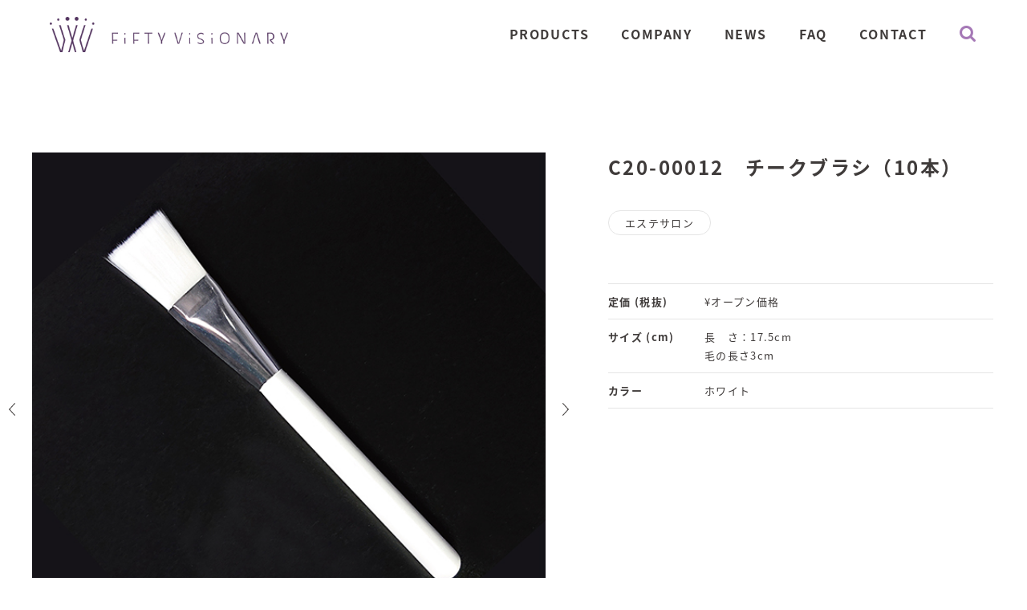

--- FILE ---
content_type: text/html; charset=UTF-8
request_url: https://www.50visionary.co.jp/product_detail/c20-00012%E3%80%80%E3%83%81%E3%83%BC%E3%82%AF%E3%83%96%E3%83%A9%E3%82%B7%EF%BC%8810%E6%9C%AC%EF%BC%89/
body_size: 15625
content:
<!DOCTYPE html>
<html lang="ja" prefix="og: http://ogp.me/ns#">
<head>
<meta charset="UTF-8">
<meta http-equiv="X-UA-Compatible" content="IE=edge">
<meta name="viewport" content="width=device-width,initial-scale=1.0,minimum-scale=1.0,maximum-scale=1.0,user-scalable=no">
<meta name="format-detection" content="telephone=no">
<title>C20-00012　チークブラシ（10本） | 株式会社フィフティ・ヴィジョナリー　/　エステ・美容機器・美容用品販売</title>
<meta property="og:title" content="株式会社フィフティ・ヴィジョナリー">
<meta property="og:type" content="website">
<meta property="og:description" content="">
<meta property="og:url" content="">
<meta property="og:image" content="ogp.jpg">
<meta property="og:site_name" content="株式会社フィフティ・ヴィジョナリー">
<meta property="og:locale" content="ja_JP">
<link rel="icon" href="https://www.50visionary.co.jp/wp/wp-content/themes/visionary/favicon.ico">

<!-- All in One SEO Pack 2.5 by Michael Torbert of Semper Fi Web Design[325,349] -->
<link rel="canonical" href="https://www.50visionary.co.jp/product_detail/c20-00012　チークブラシ（10本）/" />
<!-- /all in one seo pack -->
<link rel='dns-prefetch' href='//s.w.org' />
		<script type="text/javascript">
			window._wpemojiSettings = {"baseUrl":"https:\/\/s.w.org\/images\/core\/emoji\/11\/72x72\/","ext":".png","svgUrl":"https:\/\/s.w.org\/images\/core\/emoji\/11\/svg\/","svgExt":".svg","source":{"concatemoji":"https:\/\/www.50visionary.co.jp\/wp\/wp-includes\/js\/wp-emoji-release.min.js?ver=4.9.8"}};
			!function(a,b,c){function d(a,b){var c=String.fromCharCode;l.clearRect(0,0,k.width,k.height),l.fillText(c.apply(this,a),0,0);var d=k.toDataURL();l.clearRect(0,0,k.width,k.height),l.fillText(c.apply(this,b),0,0);var e=k.toDataURL();return d===e}function e(a){var b;if(!l||!l.fillText)return!1;switch(l.textBaseline="top",l.font="600 32px Arial",a){case"flag":return!(b=d([55356,56826,55356,56819],[55356,56826,8203,55356,56819]))&&(b=d([55356,57332,56128,56423,56128,56418,56128,56421,56128,56430,56128,56423,56128,56447],[55356,57332,8203,56128,56423,8203,56128,56418,8203,56128,56421,8203,56128,56430,8203,56128,56423,8203,56128,56447]),!b);case"emoji":return b=d([55358,56760,9792,65039],[55358,56760,8203,9792,65039]),!b}return!1}function f(a){var c=b.createElement("script");c.src=a,c.defer=c.type="text/javascript",b.getElementsByTagName("head")[0].appendChild(c)}var g,h,i,j,k=b.createElement("canvas"),l=k.getContext&&k.getContext("2d");for(j=Array("flag","emoji"),c.supports={everything:!0,everythingExceptFlag:!0},i=0;i<j.length;i++)c.supports[j[i]]=e(j[i]),c.supports.everything=c.supports.everything&&c.supports[j[i]],"flag"!==j[i]&&(c.supports.everythingExceptFlag=c.supports.everythingExceptFlag&&c.supports[j[i]]);c.supports.everythingExceptFlag=c.supports.everythingExceptFlag&&!c.supports.flag,c.DOMReady=!1,c.readyCallback=function(){c.DOMReady=!0},c.supports.everything||(h=function(){c.readyCallback()},b.addEventListener?(b.addEventListener("DOMContentLoaded",h,!1),a.addEventListener("load",h,!1)):(a.attachEvent("onload",h),b.attachEvent("onreadystatechange",function(){"complete"===b.readyState&&c.readyCallback()})),g=c.source||{},g.concatemoji?f(g.concatemoji):g.wpemoji&&g.twemoji&&(f(g.twemoji),f(g.wpemoji)))}(window,document,window._wpemojiSettings);
		</script>
		<style type="text/css">
img.wp-smiley,
img.emoji {
	display: inline !important;
	border: none !important;
	box-shadow: none !important;
	height: 1em !important;
	width: 1em !important;
	margin: 0 .07em !important;
	vertical-align: -0.1em !important;
	background: none !important;
	padding: 0 !important;
}
</style>
<link rel='stylesheet' id='wp_default_style2-css'  href='https://www.50visionary.co.jp/wp/wp-content/themes/visionary/css/style.css?ver=1629113106' type='text/css' media='all' />
<link rel='stylesheet' id='wp_default_style3-css'  href='https://www.50visionary.co.jp/wp/wp-content/themes/visionary/css/contact.css?ver=1764308519' type='text/css' media='all' />
<link rel='stylesheet' id='wp_default_style-css'  href='https://www.50visionary.co.jp/wp/wp-content/themes/visionary/style.css?ver=4.9.8' type='text/css' media='all' />
<link rel='https://api.w.org/' href='https://www.50visionary.co.jp/wp-json/' />
<link rel="EditURI" type="application/rsd+xml" title="RSD" href="https://www.50visionary.co.jp/wp/xmlrpc.php?rsd" />
<link rel="wlwmanifest" type="application/wlwmanifest+xml" href="https://www.50visionary.co.jp/wp/wp-includes/wlwmanifest.xml" /> 
<link rel='prev' title='FV-EZ-00061 やわらかディスポタオル（ドライタイプ）30-30エンボス加工' href='https://www.50visionary.co.jp/product_detail/%e6%9f%94%e3%82%89%e3%81%8b%e3%83%87%e3%82%a3%e3%82%b9%e3%83%9d%e3%82%bf%e3%82%aa%e3%83%abfv-ez-00061%e3%80%8050%e6%9e%9a/' />
<link rel='next' title='医療用ニトリルグローブ（ブルー・100枚/箱）SSサイズ パウダーフリー50　 FV-NG-002J-SS' href='https://www.50visionary.co.jp/product_detail/%e5%8c%bb%e7%99%82%e7%94%a8%e3%83%8b%e3%83%88%e3%83%aa%e3%83%ab%e3%82%b0%e3%83%ad%e3%83%bc%e3%83%96%ef%bc%88%e3%83%96%e3%83%ab%e3%83%bc%e3%83%bb100%e6%9e%9a-%e7%ae%b1%ef%bc%89ss%e3%82%b5%e3%82%a4/' />
<link rel='shortlink' href='https://www.50visionary.co.jp/?p=20189' />
<link rel="alternate" type="application/json+oembed" href="https://www.50visionary.co.jp/wp-json/oembed/1.0/embed?url=https%3A%2F%2Fwww.50visionary.co.jp%2Fproduct_detail%2Fc20-00012%25e3%2580%2580%25e3%2583%2581%25e3%2583%25bc%25e3%2582%25af%25e3%2583%2596%25e3%2583%25a9%25e3%2582%25b7%25ef%25bc%258810%25e6%259c%25ac%25ef%25bc%2589%2F" />
<link rel="alternate" type="text/xml+oembed" href="https://www.50visionary.co.jp/wp-json/oembed/1.0/embed?url=https%3A%2F%2Fwww.50visionary.co.jp%2Fproduct_detail%2Fc20-00012%25e3%2580%2580%25e3%2583%2581%25e3%2583%25bc%25e3%2582%25af%25e3%2583%2596%25e3%2583%25a9%25e3%2582%25b7%25ef%25bc%258810%25e6%259c%25ac%25ef%25bc%2589%2F&#038;format=xml" />
</head>
<body>
<div id="wrapper" class="wrapper">
	<div class="shadow sp"></div>
	<div class="underLayer itemdetail">
		<!-- header -->
		<header class="header layout js-fadeIn">
			<h1 class="header_logo"><a href="https://www.50visionary.co.jp"><img src="https://www.50visionary.co.jp/wp/wp-content/themes/visionary/img/common/logo.png" alt="株式会社フィフティ・ヴィジョナリー"></a></h1>
			<nav id="gNav" class="gNav">
				<ul class="gNav_list">
					<li ><a href="https://www.50visionary.co.jp/product_detail/" class="font-en"><span>PRODUCTS</span></a></li>
					<li ><a href="https://www.50visionary.co.jp/company/" class="font-en"><span>COMPANY</span></a></li>
					<li ><a href="https://www.50visionary.co.jp/info/" class="font-en"><span>NEWS</span></a></li>
					<li ><a href="https://www.50visionary.co.jp/faq/" class="font-en"><span>FAQ</span></a></li>
					<li ><a href="https://www.50visionary.co.jp/contact/" class="font-en"><span>CONTACT</span></a></li>
					<li class="header_search">
						<form action="https://www.50visionary.co.jp" method="get" class="header_search-form">
							<div class="header_searchBox">
								<input class="header_search-input js-header_search-input" type="text" name="s" placeholder="記事を検索">
								<button class="header_searchBox-submit" type="submit"><span class="icon-search"></span></button>
							</div>
							<div class="header_search-btn">
								<div class="header_search-open pc"></div>
								<button class="header_search-open sp"></button>
								<div class="header_search-close"></div>
							</div>
						</form>
					</li>
				</ul>
			</nav>
			<p id="btn-open" class="header_btn sp"></p>
		</header>
		<!-- //header -->
		<main class="contents">
			<div class="data block">
				<div class="inner">
					<div class="layout">
						<div class="box-01">
														<div class="box-top pc">
								<div id="mainImg" class="box_img-main box_img js-obj"> <img src="https://www.50visionary.co.jp/wp/wp-content/uploads/2023/08/626407cac184ef4dbc3ae2b6ea0aa0cb.jpg" alt=""> </div>
								<ul class="slider_nav">
									<li class="prev"><img src="https://www.50visionary.co.jp/wp/wp-content/themes/visionary/img/common/ico_slider_prev.svg" alt=""></li>
									<li class="next"><img src="https://www.50visionary.co.jp/wp/wp-content/themes/visionary/img/common/ico_slider_next.svg" alt=""></li>
								</ul>
							</div>
							
							<div class="box-bottom js-swiper-02">
								<div class="swiper-container">
									<ul id="nav" class="box_img slider_thumnail swiper-wrapper">
																			<li class="swiper-slide js-obj"><a href="https://www.50visionary.co.jp/wp/wp-content/uploads/2023/08/626407cac184ef4dbc3ae2b6ea0aa0cb.jpg">
										<img class="current" src="https://www.50visionary.co.jp/wp/wp-content/uploads/2023/08/626407cac184ef4dbc3ae2b6ea0aa0cb.jpg" alt="">
										</a></li>
																			<li class="swiper-slide js-obj"><a href="https://www.50visionary.co.jp/wp/wp-content/uploads/2023/08/1216203055_5fd9efefeb6bf.jpg">
										<img class="" src="https://www.50visionary.co.jp/wp/wp-content/uploads/2023/08/1216203055_5fd9efefeb6bf.jpg" alt="">
										</a></li>
																			<li class="swiper-slide js-obj"><a href="https://www.50visionary.co.jp/wp/wp-content/uploads/2023/08/1216203056_5fd9eff01d193.jpg">
										<img class="" src="https://www.50visionary.co.jp/wp/wp-content/uploads/2023/08/1216203056_5fd9eff01d193.jpg" alt="">
										</a></li>
																			<li class="swiper-slide js-obj"><a href="https://www.50visionary.co.jp/wp/wp-content/uploads/2023/08/1e4bb0bce8d8c3a01044e28e6eb1a685.jpg">
										<img class="" src="https://www.50visionary.co.jp/wp/wp-content/uploads/2023/08/1e4bb0bce8d8c3a01044e28e6eb1a685.jpg" alt="">
										</a></li>
																			<li class="swiper-slide js-obj"><a href="https://www.50visionary.co.jp/wp/wp-content/uploads/2023/08/1216203056_5fd9eff045402.jpg">
										<img class="" src="https://www.50visionary.co.jp/wp/wp-content/uploads/2023/08/1216203056_5fd9eff045402.jpg" alt="">
										</a></li>
																		</ul>
									<div class="swiper-pagination"></div>
								</div>
							</div>
													</div>
						<div class="box-02 box">
							<h2 class="box_title-lg box_title">C20-00012　チークブラシ（10本）</h2>
							<div class="box_label-color box_label">
																<ul class="layout">
																	</ul>
															</div>
							<div class="box_label-monotone box_label">
																<ul class="layout">
																		<li>
										エステサロン									</li>
																	</ul>
															</div>
														<div class="box_info">
								<dl>
																																	<dt>定価 (税抜)</dt>
									<dd>¥オープン価格</dd>
																									<dt>サイズ (cm)</dt>
									<dd>長　さ：17.5cm<br />
毛の長さ3cm</dd>
																																	<dt>カラー</dt>
									<dd>ホワイト</dd>
																																																</dl>
															</div>
						</div>
					</div>
				</div>
			</div>
					<div class="description block">
				<div class="inner">
					<h3 class="title-border title">商品説明</h3>
					<div class="box">
						<p><strong><span style="font-size: large;">★ナチュラルな頬に仕上げてくれるチークブラシ★</span></strong></p>
<p>&nbsp;</p>
<p>個包装で衛生的なチークブラシです。</p>
<p>&nbsp;</p>
<p>【チークブラシのスペック】<br />
内　容：10本入（個包装）/袋<br />
長　さ：17.5cm／毛の長さ3cm<br />
カラー：ホワイト</p>
					</div>
				</div>
			</div>
							<!-- //.products -->
			<div id="btn-top"><a href="#wrapper"><img class="pc" src="https://www.50visionary.co.jp/wp/wp-content/themes/visionary/img/common/img_pagetop.png" alt="pagetop"><img class="sp" src="https://www.50visionary.co.jp/wp/wp-content/themes/visionary/img/common/sp_img_pagetop.png" alt="pagetop"></a></div>
			<div class="inner">
				<div class="breadcrumb">
					<ul>
						<li><a href="https://www.50visionary.co.jp">HOME</a></li>
						<li><a href="https://www.50visionary.co.jp/product_detail/">PRODUCTS</a></li>
						<li>C20-00012　チークブラシ（10本）</li>
					</ul>
				</div>
			</div>

		</main>
		<!-- //.contents -->
		<!-- footer -->
		<div class="product-common block">
			<div class="inner">
				<div class="box">
					<h2 class="box_title">取り扱い商品</h2>
										<ul class="box_list layout">
												<li><a href="https://www.50visionary.co.jp/product/medical/">メディカル／衛生用品</a></li>
												<li><a href="https://www.50visionary.co.jp/product/bed/">ベッド</a></li>
												<li><a href="https://www.50visionary.co.jp/product/apparatus/">美容機器</a></li>
												<li><a href="https://www.50visionary.co.jp/product/supplies/">消耗品／小物／タオル</a></li>
												<li><a href="https://www.50visionary.co.jp/product/hairsalon/">ヘアサロン</a></li>
												<li><a href="https://www.50visionary.co.jp/product/furniture/">サロン家具／備品</a></li>
												<li><a href="https://www.50visionary.co.jp/product/cosme/">化粧品</a></li>
											</ul>
				</div>
			</div>
		</div>
		<!-- //.product-common -->
		<footer class="footer">
			<div class="inner">
				<div class="layout">
					<div class="box-01">
						<p class="footer_logo"><img src="https://www.50visionary.co.jp/wp/wp-content/themes/visionary/img/common/footer_logo.png" alt="株式会社フィフティ・ヴィジョナリー"></p>
						<p class="footer_address">株式会社フィフティ・ヴィジョナリー<br>〒260-0824 千葉市中央区浜野町1216-64<br>TEL:043-305-1865 ／ FAX:043-305-1867</p>
						<p class="footer_copy sp">Copyright &copy; FiFTY ViSiONARY Co.,LTD. All Rights Reserved.</p>
					</div>
					<div class="box-02 layout">
						<ul class="footer_list layout">
							<li><a href="https://www.50visionary.co.jp/product_detail/"><span>取り扱い商品</span></a></li>
							<li><a href="https://www.50visionary.co.jp/company/#overview"><span>会社概要</span></a></li>
							<li><a href="https://www.50visionary.co.jp/info/"><span>お知らせ</span></a></li>
							<li><a href="https://www.50visionary.co.jp/contact/"><span>お問い合わせ</span></a></li>
							<li><a href="https://www.50visionary.co.jp/faq/"><span>よくある質問</span></a></li>
							<li><a href="https://www.50visionary.co.jp/company/#privacypolicy"><span>プライバシーポリシー</span></a></li>
						</ul>
						<p class="footer_copy pc">Copyright &copy; FiFTY ViSiONARY Co.,LTD. All Rights Reserved.</p>
					</div>
				</div>
			</div>
		</footer>
		<!-- //footer -->
	</div>
	<!-- //.home -->
</div>
<!-- //.wrapper -->
<a rel="nofollow" style="display:none" href="https://www.50visionary.co.jp/wp/?blackhole=19e03d83b4" title="Do NOT follow this link or you will be banned from the site!">株式会社フィフティ・ヴィジョナリー　/　エステ・美容機器・美容用品販売</a>
<script type='text/javascript' src='https://www.50visionary.co.jp/wp/wp-includes/js/wp-embed.min.js?ver=4.9.8'></script>
<!-- //js jquery -->
<script src="https://www.50visionary.co.jp/wp/wp-content/themes/visionary/js/vendor.bundle.js"></script>
<script src="https://www.50visionary.co.jp/wp/wp-content/themes/visionary/js/delighters.js"></script>
<script src="https://www.50visionary.co.jp/wp/wp-content/themes/visionary/js/app.bundle.js"></script>
</body>
</html>

--- FILE ---
content_type: text/css
request_url: https://www.50visionary.co.jp/wp/wp-content/themes/visionary/css/style.css?ver=1629113106
body_size: 78030
content:
@import url(https://fonts.googleapis.com/earlyaccess/notosansjapanese.css);@import url(https://fonts.googleapis.com/css?family=Lato:400,700,900);abbr,address,article,aside,audio,b,blockquote,body,canvas,caption,cite,code,dd,del,details,dfn,div,dl,dt,em,fieldset,figcaption,figure,footer,form,h1,h2,h3,h4,h5,h6,header,hgroup,html,i,iframe,img,ins,kbd,label,legend,li,main,mark,menu,nav,object,ol,p,pre,q,samp,section,small,span,strong,sub,summary,sup,table,tbody,td,tfoot,th,thead,time,tr,ul,var,video{margin:0;padding:0;border:0;outline:0;font-size:100%;font-weight:400;vertical-align:baseline;background:transparent}body{line-height:1}article,aside,details,figcaption,figure,footer,header,hgroup,menu,nav,section{display:block}ol,ul{list-style:none}blockquote,q{quotes:none}blockquote:after,blockquote:before,q:after,q:before{content:"";content:none}a{margin:0;padding:0;font-size:100%;vertical-align:baseline;background:transparent}ins{text-decoration:none}ins,mark{background-color:#ff9;color:#000}mark{font-style:italic;font-weight:700}del{text-decoration:line-through}abbr[title],dfn[title]{border-bottom:1px dotted;cursor:help}table{border-collapse:collapse;border-spacing:0}hr{display:block;height:1px;border:0;border-top:1px solid #ccc;margin:1em 0;padding:0}input,select{vertical-align:middle}.swiper-container{margin:0 auto;position:relative;overflow:hidden;list-style:none;padding:0;z-index:1}.swiper-container-no-flexbox .swiper-slide{float:left}.swiper-container-vertical>.swiper-wrapper{flex-direction:column}.swiper-wrapper{position:relative;width:100%;height:100%;z-index:1;display:flex;transition-property:transform;box-sizing:content-box}.swiper-container-android .swiper-slide,.swiper-wrapper{transform:translateZ(0)}.swiper-container-multirow>.swiper-wrapper{flex-wrap:wrap}.swiper-container-free-mode>.swiper-wrapper{transition-timing-function:ease-out;margin:0 auto}.swiper-slide{flex-shrink:0;width:100%;height:100%;position:relative;transition-property:transform}.swiper-slide-invisible-blank{visibility:hidden}.swiper-container-autoheight,.swiper-container-autoheight .swiper-slide{height:auto}.swiper-container-autoheight .swiper-wrapper{align-items:flex-start;transition-property:transform,height}.swiper-container-3d{perspective:1200px}.swiper-container-3d .swiper-cube-shadow,.swiper-container-3d .swiper-slide,.swiper-container-3d .swiper-slide-shadow-bottom,.swiper-container-3d .swiper-slide-shadow-left,.swiper-container-3d .swiper-slide-shadow-right,.swiper-container-3d .swiper-slide-shadow-top,.swiper-container-3d .swiper-wrapper{transform-style:preserve-3d}.swiper-container-3d .swiper-slide-shadow-bottom,.swiper-container-3d .swiper-slide-shadow-left,.swiper-container-3d .swiper-slide-shadow-right,.swiper-container-3d .swiper-slide-shadow-top{position:absolute;left:0;top:0;width:100%;height:100%;pointer-events:none;z-index:10}.swiper-container-3d .swiper-slide-shadow-left{background-image:linear-gradient(270deg,rgba(0,0,0,.5),transparent)}.swiper-container-3d .swiper-slide-shadow-right{background-image:linear-gradient(90deg,rgba(0,0,0,.5),transparent)}.swiper-container-3d .swiper-slide-shadow-top{background-image:linear-gradient(0deg,rgba(0,0,0,.5),transparent)}.swiper-container-3d .swiper-slide-shadow-bottom{background-image:linear-gradient(180deg,rgba(0,0,0,.5),transparent)}.swiper-container-wp8-horizontal,.swiper-container-wp8-horizontal>.swiper-wrapper{touch-action:pan-y}.swiper-container-wp8-vertical,.swiper-container-wp8-vertical>.swiper-wrapper{touch-action:pan-x}.swiper-button-next,.swiper-button-prev{position:absolute;top:50%;width:27px;height:44px;margin-top:-22px;z-index:10;cursor:pointer;background-size:27px 44px;background-position:50%;background-repeat:no-repeat}.swiper-button-next.swiper-button-disabled,.swiper-button-prev.swiper-button-disabled{opacity:.35;cursor:auto;pointer-events:none}.swiper-button-prev,.swiper-container-rtl .swiper-button-next{background-image:url("data:image/svg+xml;charset=utf-8,%3Csvg xmlns='http://www.w3.org/2000/svg' viewBox='0 0 27 44'%3E%3Cpath d='M0 22L22 0l2.1 2.1L4.2 22l19.9 19.9L22 44 0 22z' fill='%23007aff'/%3E%3C/svg%3E");left:10px;right:auto}.swiper-button-next,.swiper-container-rtl .swiper-button-prev{background-image:url("data:image/svg+xml;charset=utf-8,%3Csvg xmlns='http://www.w3.org/2000/svg' viewBox='0 0 27 44'%3E%3Cpath d='M27 22L5 44l-2.1-2.1L22.8 22 2.9 2.1 5 0l22 22z' fill='%23007aff'/%3E%3C/svg%3E");right:10px;left:auto}.swiper-button-prev.swiper-button-white,.swiper-container-rtl .swiper-button-next.swiper-button-white{background-image:url("data:image/svg+xml;charset=utf-8,%3Csvg xmlns='http://www.w3.org/2000/svg' viewBox='0 0 27 44'%3E%3Cpath d='M0 22L22 0l2.1 2.1L4.2 22l19.9 19.9L22 44 0 22z' fill='%23fff'/%3E%3C/svg%3E")}.swiper-button-next.swiper-button-white,.swiper-container-rtl .swiper-button-prev.swiper-button-white{background-image:url("data:image/svg+xml;charset=utf-8,%3Csvg xmlns='http://www.w3.org/2000/svg' viewBox='0 0 27 44'%3E%3Cpath d='M27 22L5 44l-2.1-2.1L22.8 22 2.9 2.1 5 0l22 22z' fill='%23fff'/%3E%3C/svg%3E")}.swiper-button-prev.swiper-button-black,.swiper-container-rtl .swiper-button-next.swiper-button-black{background-image:url("data:image/svg+xml;charset=utf-8,%3Csvg xmlns='http://www.w3.org/2000/svg' viewBox='0 0 27 44'%3E%3Cpath d='M0 22L22 0l2.1 2.1L4.2 22l19.9 19.9L22 44 0 22z'/%3E%3C/svg%3E")}.swiper-button-next.swiper-button-black,.swiper-container-rtl .swiper-button-prev.swiper-button-black{background-image:url("data:image/svg+xml;charset=utf-8,%3Csvg xmlns='http://www.w3.org/2000/svg' viewBox='0 0 27 44'%3E%3Cpath d='M27 22L5 44l-2.1-2.1L22.8 22 2.9 2.1 5 0l22 22z'/%3E%3C/svg%3E")}.swiper-button-lock{display:none}.swiper-pagination{position:absolute;text-align:center;transition:opacity .3s;transform:translateZ(0);z-index:10}.swiper-pagination.swiper-pagination-hidden{opacity:0}.swiper-container-horizontal>.swiper-pagination-bullets,.swiper-pagination-custom,.swiper-pagination-fraction{bottom:10px;left:0;width:100%}.swiper-pagination-bullets-dynamic{overflow:hidden;font-size:0}.swiper-pagination-bullets-dynamic .swiper-pagination-bullet{transform:scale(.33);position:relative}.swiper-pagination-bullets-dynamic .swiper-pagination-bullet-active,.swiper-pagination-bullets-dynamic .swiper-pagination-bullet-active-main{transform:scale(1)}.swiper-pagination-bullets-dynamic .swiper-pagination-bullet-active-prev{transform:scale(.66)}.swiper-pagination-bullets-dynamic .swiper-pagination-bullet-active-prev-prev{transform:scale(.33)}.swiper-pagination-bullets-dynamic .swiper-pagination-bullet-active-next{transform:scale(.66)}.swiper-pagination-bullets-dynamic .swiper-pagination-bullet-active-next-next{transform:scale(.33)}.swiper-pagination-bullet{width:8px;height:8px;display:inline-block;border-radius:100%;background:#000;opacity:.2}button.swiper-pagination-bullet{border:none;margin:0;padding:0;box-shadow:none;-webkit-appearance:none;-moz-appearance:none;appearance:none}.swiper-pagination-clickable .swiper-pagination-bullet{cursor:pointer}.swiper-pagination-bullet-active{opacity:1;background:#007aff}.swiper-container-vertical>.swiper-pagination-bullets{right:10px;top:50%;transform:translate3d(0,-50%,0)}.swiper-container-vertical>.swiper-pagination-bullets .swiper-pagination-bullet{margin:6px 0;display:block}.swiper-container-vertical>.swiper-pagination-bullets.swiper-pagination-bullets-dynamic{top:50%;transform:translateY(-50%);width:8px}.swiper-container-vertical>.swiper-pagination-bullets.swiper-pagination-bullets-dynamic .swiper-pagination-bullet{display:inline-block;transition:top .2s,-webkit-transform .2s;transition:transform .2s,top .2s;transition:transform .2s,top .2s,-webkit-transform .2s}.swiper-container-horizontal>.swiper-pagination-bullets .swiper-pagination-bullet{margin:0 4px}.swiper-container-horizontal>.swiper-pagination-bullets.swiper-pagination-bullets-dynamic{left:50%;transform:translateX(-50%);white-space:nowrap}.swiper-container-horizontal>.swiper-pagination-bullets.swiper-pagination-bullets-dynamic .swiper-pagination-bullet{transition:left .2s,-webkit-transform .2s;transition:transform .2s,left .2s;transition:transform .2s,left .2s,-webkit-transform .2s}.swiper-container-horizontal.swiper-container-rtl>.swiper-pagination-bullets-dynamic .swiper-pagination-bullet{transition:right .2s,-webkit-transform .2s;transition:transform .2s,right .2s;transition:transform .2s,right .2s,-webkit-transform .2s}.swiper-pagination-progressbar{background:rgba(0,0,0,.25);position:absolute}.swiper-pagination-progressbar .swiper-pagination-progressbar-fill{background:#007aff;position:absolute;left:0;top:0;width:100%;height:100%;transform:scale(0);transform-origin:left top}.swiper-container-rtl .swiper-pagination-progressbar .swiper-pagination-progressbar-fill{transform-origin:right top}.swiper-container-horizontal>.swiper-pagination-progressbar,.swiper-container-vertical>.swiper-pagination-progressbar.swiper-pagination-progressbar-opposite{width:100%;height:4px;left:0;top:0}.swiper-container-horizontal>.swiper-pagination-progressbar.swiper-pagination-progressbar-opposite,.swiper-container-vertical>.swiper-pagination-progressbar{width:4px;height:100%;left:0;top:0}.swiper-pagination-white .swiper-pagination-bullet-active{background:#fff}.swiper-pagination-progressbar.swiper-pagination-white{background:hsla(0,0%,100%,.25)}.swiper-pagination-progressbar.swiper-pagination-white .swiper-pagination-progressbar-fill{background:#fff}.swiper-pagination-black .swiper-pagination-bullet-active{background:#000}.swiper-pagination-progressbar.swiper-pagination-black{background:rgba(0,0,0,.25)}.swiper-pagination-progressbar.swiper-pagination-black .swiper-pagination-progressbar-fill{background:#000}.swiper-pagination-lock{display:none}.swiper-scrollbar{border-radius:10px;position:relative;-ms-touch-action:none;background:rgba(0,0,0,.1)}.swiper-container-horizontal>.swiper-scrollbar{position:absolute;left:1%;bottom:3px;z-index:50;height:5px;width:98%}.swiper-container-vertical>.swiper-scrollbar{position:absolute;right:3px;top:1%;z-index:50;width:5px;height:98%}.swiper-scrollbar-drag{height:100%;width:100%;position:relative;background:rgba(0,0,0,.5);border-radius:10px;left:0;top:0}.swiper-scrollbar-cursor-drag{cursor:move}.swiper-scrollbar-lock{display:none}.swiper-zoom-container{width:100%;height:100%;display:flex;justify-content:center;align-items:center;text-align:center}.swiper-zoom-container>canvas,.swiper-zoom-container>img,.swiper-zoom-container>svg{max-width:100%;max-height:100%;-o-object-fit:contain;object-fit:contain}.swiper-slide-zoomed{cursor:move}.swiper-lazy-preloader{width:42px;height:42px;position:absolute;left:50%;top:50%;margin-left:-21px;margin-top:-21px;z-index:10;transform-origin:50%;-webkit-animation:swiper-preloader-spin 1s steps(12) infinite;animation:swiper-preloader-spin 1s steps(12) infinite}.swiper-lazy-preloader:after{display:block;content:"";width:100%;height:100%;background-image:url("data:image/svg+xml;charset=utf-8,%3Csvg viewBox='0 0 120 120' xmlns='http://www.w3.org/2000/svg' xmlns:xlink='http://www.w3.org/1999/xlink'%3E%3Cdefs%3E%3Cpath id='a' stroke='%236c6c6c' stroke-width='11' stroke-linecap='round' d='M60 7v20'/%3E%3C/defs%3E%3Cuse xlink:href='%23a' opacity='.27'/%3E%3Cuse xlink:href='%23a' opacity='.27' transform='rotate(30 60 60)'/%3E%3Cuse xlink:href='%23a' opacity='.27' transform='rotate(60 60 60)'/%3E%3Cuse xlink:href='%23a' opacity='.27' transform='rotate(90 60 60)'/%3E%3Cuse xlink:href='%23a' opacity='.27' transform='rotate(120 60 60)'/%3E%3Cuse xlink:href='%23a' opacity='.27' transform='rotate(150 60 60)'/%3E%3Cuse xlink:href='%23a' opacity='.37' transform='rotate(180 60 60)'/%3E%3Cuse xlink:href='%23a' opacity='.46' transform='rotate(210 60 60)'/%3E%3Cuse xlink:href='%23a' opacity='.56' transform='rotate(240 60 60)'/%3E%3Cuse xlink:href='%23a' opacity='.66' transform='rotate(270 60 60)'/%3E%3Cuse xlink:href='%23a' opacity='.75' transform='rotate(300 60 60)'/%3E%3Cuse xlink:href='%23a' opacity='.85' transform='rotate(330 60 60)'/%3E%3C/svg%3E");background-position:50%;background-size:100%;background-repeat:no-repeat}.swiper-lazy-preloader-white:after{background-image:url("data:image/svg+xml;charset=utf-8,%3Csvg viewBox='0 0 120 120' xmlns='http://www.w3.org/2000/svg' xmlns:xlink='http://www.w3.org/1999/xlink'%3E%3Cdefs%3E%3Cpath id='a' stroke='%23fff' stroke-width='11' stroke-linecap='round' d='M60 7v20'/%3E%3C/defs%3E%3Cuse xlink:href='%23a' opacity='.27'/%3E%3Cuse xlink:href='%23a' opacity='.27' transform='rotate(30 60 60)'/%3E%3Cuse xlink:href='%23a' opacity='.27' transform='rotate(60 60 60)'/%3E%3Cuse xlink:href='%23a' opacity='.27' transform='rotate(90 60 60)'/%3E%3Cuse xlink:href='%23a' opacity='.27' transform='rotate(120 60 60)'/%3E%3Cuse xlink:href='%23a' opacity='.27' transform='rotate(150 60 60)'/%3E%3Cuse xlink:href='%23a' opacity='.37' transform='rotate(180 60 60)'/%3E%3Cuse xlink:href='%23a' opacity='.46' transform='rotate(210 60 60)'/%3E%3Cuse xlink:href='%23a' opacity='.56' transform='rotate(240 60 60)'/%3E%3Cuse xlink:href='%23a' opacity='.66' transform='rotate(270 60 60)'/%3E%3Cuse xlink:href='%23a' opacity='.75' transform='rotate(300 60 60)'/%3E%3Cuse xlink:href='%23a' opacity='.85' transform='rotate(330 60 60)'/%3E%3C/svg%3E")}@-webkit-keyframes swiper-preloader-spin{to{transform:rotate(1turn)}}@keyframes swiper-preloader-spin{to{transform:rotate(1turn)}}.swiper-container .swiper-notification{position:absolute;left:0;top:0;pointer-events:none;opacity:0;z-index:-1000}.swiper-container-fade.swiper-container-free-mode .swiper-slide{transition-timing-function:ease-out}.swiper-container-fade .swiper-slide{pointer-events:none;transition-property:opacity}.swiper-container-fade .swiper-slide .swiper-slide{pointer-events:none}.swiper-container-fade .swiper-slide-active,.swiper-container-fade .swiper-slide-active .swiper-slide-active{pointer-events:auto}.swiper-container-cube{overflow:visible}.swiper-container-cube .swiper-slide{pointer-events:none;-webkit-backface-visibility:hidden;backface-visibility:hidden;z-index:1;visibility:hidden;transform-origin:0 0;width:100%;height:100%}.swiper-container-cube .swiper-slide .swiper-slide{pointer-events:none}.swiper-container-cube.swiper-container-rtl .swiper-slide{transform-origin:100% 0}.swiper-container-cube .swiper-slide-active,.swiper-container-cube .swiper-slide-active .swiper-slide-active{pointer-events:auto}.swiper-container-cube .swiper-slide-active,.swiper-container-cube .swiper-slide-next,.swiper-container-cube .swiper-slide-next+.swiper-slide,.swiper-container-cube .swiper-slide-prev{pointer-events:auto;visibility:visible}.swiper-container-cube .swiper-slide-shadow-bottom,.swiper-container-cube .swiper-slide-shadow-left,.swiper-container-cube .swiper-slide-shadow-right,.swiper-container-cube .swiper-slide-shadow-top{z-index:0;-webkit-backface-visibility:hidden;backface-visibility:hidden}.swiper-container-cube .swiper-cube-shadow{position:absolute;left:0;bottom:0;width:100%;height:100%;background:#000;opacity:.6;filter:blur(50px);z-index:0}.swiper-container-flip{overflow:visible}.swiper-container-flip .swiper-slide{pointer-events:none;-webkit-backface-visibility:hidden;backface-visibility:hidden;z-index:1}.swiper-container-flip .swiper-slide .swiper-slide{pointer-events:none}.swiper-container-flip .swiper-slide-active,.swiper-container-flip .swiper-slide-active .swiper-slide-active{pointer-events:auto}.swiper-container-flip .swiper-slide-shadow-bottom,.swiper-container-flip .swiper-slide-shadow-left,.swiper-container-flip .swiper-slide-shadow-right,.swiper-container-flip .swiper-slide-shadow-top{z-index:0;-webkit-backface-visibility:hidden;backface-visibility:hidden}.swiper-container-coverflow .swiper-wrapper{-ms-perspective:1200px}*{box-sizing:border-box}html{font-size:62.5%}body{-webkit-text-size-adjust:100%;font-family:Noto Sans Japanese,sans-serif;color:#3f3b3a;line-height:1.8}a,dd,dt,input,li,p,td,th{font-size:1.4rem;line-height:1.8;font-weight:400;letter-spacing:.1em}@media screen and (max-width:767px){a,dd,dt,input,li,p,td,th{font-size:1.4rem}}main{display:block}a{-webkit-backface-visibility:hidden;backface-visibility:hidden;text-decoration:none;transition:.3s}a:hover{cursor:pointer}@media screen and (min-width:768px){a:hover{opacity:.7}}a:link,a:visited{color:#3f3b3a}a img{-webkit-backface-visibility:hidden;backface-visibility:hidden}img{max-width:100%;vertical-align:middle}.wrapper{overflow:hidden;margin:0 auto}.clearfix:after{content:"";display:table;clear:both}.inner{box-sizing:border-box;width:100%;max-width:1200px;margin:0 auto}@media screen and (max-width:1248px){.inner{padding:0 2%}}@media screen and (max-width:767px){.inner{padding:0 5.33%}}@media screen and (max-width:767px){.pc{display:none!important}}@media screen and (min-width:768px){.sp{display:none!important}}.fonnt-en{font-family:Lato,sans-serif}span{font-family:inherit;font-weight:inherit}.underBorder_link{text-decoration:underline;color:#2567d4!important}@-webkit-keyframes hero-scroll{0%{transform-origin:top;transform:translateY(-100%)}to{transform-origin:top;transform:translateY(100%)}}@keyframes hero-scroll{0%{transform-origin:top;transform:translateY(-100%)}to{transform-origin:top;transform:translateY(100%)}}.js-scroll-anime{opacity:0;transition:all .5s ease-in;transform:translateY(10%)}@media screen and (max-width:767px){.js-scroll-anime{transform:translateY(5%)}}.js-scroll-anime.started{opacity:1;transform:none}.js-scroll-anime.started.ended{opacity:1}@media screen and (max-width:767px){.js-scroll-anime.js-scroll-anime-sp{opacity:1;transform:none}}@media screen and (max-width:767px){.js-scroll-anime-sp{opacity:0;transition:all .6s ease-in}}@media screen and (max-width:767px){.js-scroll-anime-sp.started{opacity:1;transform:none}}@media screen and (max-width:767px){.js-scroll-anime-sp.started.ended{opacity:1}}.js-fadeIn{opacity:0;transition:all .7s ease-in}.js-fadeIn.active{opacity:1}@-webkit-keyframes textAnime{0%{width:0;opacity:0}to{width:100%;opacity:1}}@keyframes textAnime{0%{width:0;opacity:0}to{width:100%;opacity:1}}.header{width:100%;top:0;left:0;padding-right:3.4375%;background-color:transparent;position:fixed;z-index:100}@media screen and (min-width:768px){.header.layout{display:flex;justify-content:space-between;align-items:center}}@media screen and (min-width:768px){.header{height:86px}}@media screen and (max-width:1248px){.header{padding-right:2%}}@media screen and (max-width:767px){.header{height:75px;padding:0}}.header_btn{width:60px;height:75px;position:absolute;top:0;right:0;background:url(../img/common/btn_menu_open.png) no-repeat 50%;background-size:23px auto;cursor:pointer}.header_btn.open{background:url(../img/common/btn_menu_close.png) no-repeat 50%;background-size:23px auto}.header_logo{width:400px;line-height:0;padding-left:5%}@media screen and (max-width:1248px){.header_logo{padding-left:2%}}@media screen and (max-width:991px){.header_logo{width:250px}}@media screen and (max-width:767px){.header_logo{position:absolute;width:220px;top:25px;left:5.33%;padding:0}}.header_logo img{width:100%}.header .gNav{z-index:100}@media screen and (max-width:767px){.header .gNav{display:none;width:100%;position:absolute;top:75px;box-sizing:border-box}}@media screen and (min-width:768px){.header .gNav_list{display:flex}}@media screen and (max-width:767px){.header .gNav_list{width:100%}}.header .gNav_list li{position:relative;box-sizing:border-box}@media screen and (min-width:768px){.header .gNav_list li{height:86px;line-height:86px;padding:0 20px}}@media screen and (max-width:991px){.header .gNav_list li{padding:0 10px}}@media screen and (max-width:767px){.header .gNav_list li{border-top:1px solid #e5e5e5;background-color:#fff;padding:0}}.header .gNav_list li a{font-size:1.6rem;font-weight:700;letter-spacing:.1em;z-index:1000}@media screen and (max-width:991px){.header .gNav_list li a{font-size:1.5rem}}@media screen and (max-width:767px){.header .gNav_list li a{display:block;padding:22px 4%;text-align:center}}.header .gNav_list li a span{position:relative}@media screen and (min-width:768px){.header .gNav_list li a span:after{content:"";width:0;height:1px;border-top:1px solid #a578b6;position:absolute;left:0;bottom:-4px;transition:.3s ease-out}}@media screen and (min-width:768px){.header .gNav_list li a:hover{color:#a578b6;opacity:1}}@media screen and (min-width:768px){.header .gNav_list li a:hover span:after{width:100%}}@media screen and (min-width:768px){.header .gNav_list li.current a{color:#a578b6;opacity:1}}@media screen and (min-width:768px){.header .gNav_list li.current a span:after{width:100%}}@media screen and (max-width:767px){.header .gNav_list li.header_search{padding:40px 5.33%}}@media screen and (max-width:767px){.header .gNav_list li .header_search-form{position:relative}}.header .gNav_list li .header_search-form.active{display:flex;line-height:1}.header .gNav_list li .header_search-btn{position:relative;cursor:pointer;transition:.5s}@media screen and (min-width:768px){.header .gNav_list li .header_search-btn{margin-top:32px}}@media screen and (max-width:767px){.header .gNav_list li .header_search-btn{position:absolute;top:50%;right:0;transform:translateY(-50%)}}@media screen and (min-width:768px){.header .gNav_list li .header_search-btn:hover{opacity:.7}}.header .gNav_list li .header_search-open{width:20px;height:20px;background:url(../img/common/ico_search.png) no-repeat 50%;background-size:contain}.header .gNav_list li .header_search-close{display:none;width:20px;height:20px;background:url(../img/common/ico_search_close.png) no-repeat 50%;background-size:contain}.header .gNav_list li .header_search-input{position:absolute;top:0;left:0;width:100%;height:100%;background-color:#fff;font-size:1.2rem;letter-spacing:.1em;padding:0 10px 0 20px;border:0;border-radius:16px;box-sizing:border-box;outline:0}@media screen and (max-width:767px){.header .gNav_list li .header_search-input{border-radius:21.5px}}.header .gNav_list li .header_search-input:-webkit-autofill{-webkit-box-shadow:0 0 0 1000px #fff inset}.header .gNav_list li .header_search-input::-moz-placeholder{color:#848484}.header .gNav_list li .header_search-input:-ms-input-placeholder{color:#848484}.header .gNav_list li .header_search-input::placeholder{color:#848484}.header .gNav_list li .header_search-input:focus{background-color:transparent;outline:none}.header .gNav_list li .header_searchBox{position:relative;border:1px solid #e5e5e5;box-sizing:border-box;background:#fff}@media screen and (min-width:768px){.header .gNav_list li .header_searchBox{display:none;width:0;height:32px;opacity:0;margin:0 19px 0 0;border-radius:16px;transition:opacity .25s ease .5s}}@media screen and (max-width:767px){.header .gNav_list li .header_searchBox{width:calc(100% - 35px);height:43px;padding:0 20px;border-radius:21.5px}}@media screen and (min-width:768px){.header .gNav_list li .header_searchBox.active{display:block;opacity:1;width:250px;margin-top:27px}}.header .gNav_list li .header_searchBox-submit{display:none}.header.is-fixed,.header.is-open{background-color:#fff}.header.is-hide{display:none}.header.is-white{background-color:#fff}.footer{position:relative;background-color:#3f3b3a;padding:95px 0 100px}@media screen and (max-width:767px){.footer{padding:0 0 50px}}@media screen and (max-width:767px){.footer .inner{padding:0}}.footer .inner>.layout{display:flex}@media screen and (min-width:768px){.footer .inner>.layout{flex-wrap:nowrap;justify-content:space-between}}@media screen and (max-width:767px){.footer .inner>.layout{flex-direction:column-reverse}}@media screen and (max-width:767px){.footer_logo{width:207px;margin:0 auto}}.footer_address{color:#867e7c;font-size:1.4rem;letter-spacing:.1em;line-height:1.875;margin-top:20px}@media screen and (max-width:767px){.footer_address{font-size:1.2rem;line-height:1.9;margin-top:15px}}.footer_copy{color:#867e7c;letter-spacing:.1em;text-align:right}@media screen and (min-width:768px){.footer_copy{font-size:1.1rem;text-align:right}}@media screen and (max-width:767px){.footer_copy{font-size:.9rem;text-align:center;margin-top:50px}}@media screen and (min-width:768px){.footer_list{max-width:500px;justify-content:flex-end}}@media screen and (min-width:768px){.footer_list li{margin-bottom:20px;width:178px}}.footer_list li a{position:relative;display:block;color:#fff;font-size:1.3rem;font-weight:400;letter-spacing:.1em;padding-left:28px}@media screen and (max-width:767px){.footer_list li a{padding:18.5px 20px;border-bottom:1px solid #fff}}@media screen and (min-width:768px){.footer_list li a:before{content:"";width:10px;height:1px;border-top:1px solid #fff;position:absolute;top:10px;left:0}}.footer_list li a span{display:inline-block;position:relative}@media screen and (max-width:767px){.footer_list li a span{padding-left:15px}}@media screen and (max-width:767px){.footer_list li a span:before{content:"";width:7.5px;height:1px;border-top:1px solid #fff;position:absolute;top:10px;left:0}}@media screen and (min-width:768px){.footer_list li a span:after{content:"";width:0;height:1px;border-top:1px solid #fff;position:absolute;left:0;bottom:-2px;transition:.3s ease-out}}.footer_list li a:hover{opacity:1}@media screen and (min-width:768px){.footer_list li a:hover span:after{width:100%}}@media screen and (max-width:767px){.footer .box-01{text-align:center;margin-top:50px}}@media screen and (min-width:768px){.footer .box-02.layout{align-content:space-between;justify-content:flex-end}}.home .hero{position:relative;height:100vh;overflow:hidden}.home .hero_img img{width:100%}.home .hero_title-01{font-size:4.6rem;font-weight:900;letter-spacing:.2em;line-height:1.45}@media screen and (max-width:767px){.home .hero_title-01{font-size:2.5rem;line-height:1.44}}.home .hero_title-02{font-size:2.2rem;font-weight:700;letter-spacing:.3em;margin-top:20px}@media screen and (max-width:767px){.home .hero_title-02{font-size:1.5rem;line-height:1.733}}.home .hero_text{width:1200px;position:absolute;top:50%;left:50%;margin:0 auto;transform:translateX(-50%);z-index:10}@media screen and (max-width:1248px){.home .hero_text{width:100%;padding:0 2%}}@media screen and (max-width:767px){.home .hero_text{top:12.4%;padding:0 5.33%}}.home .hero_textInner{position:relative}@media screen and (min-width:768px){.home .hero_textInner{width:547px;height:162px;margin-left:auto}}@media screen and (max-width:767px){.home .hero_textInner{width:79.06667%;padding-top:33.2%}}.home .hero_textInner .text-anime{opacity:0;width:0;height:100%;position:absolute;top:0;left:0;background:transparent url(../img/home/hero_title_01.png) no-repeat 0 0;background-size:cover}@media screen and (max-width:767px){.home .hero_textInner .text-anime{background:transparent url(../img/home/sp_hero_title_01.png) no-repeat 0 0;background-size:cover}}.home .hero_textInner .text-anime.active{-webkit-animation:textAnime .7s ease-in;animation:textAnime .7s ease-in;-webkit-animation-fill-mode:forwards;animation-fill-mode:forwards;-webkit-animation-delay:.2s;animation-delay:.2s}.home .hero .swiper-slide{position:relative;width:100%;height:100vh;-webkit-backface-visibility:hidden;backface-visibility:hidden}.home .hero .swiper-slide img{position:absolute;top:50%;left:50%;transform:translate(-50%,-50%);width:100%;height:100%;-o-object-fit:cover;object-fit:cover;font-family:"object-fit: cover"}.home .hero .swiper-slide a:hover{opacity:1}.home .hero .swiper-pagination{display:flex;flex-direction:column;position:absolute;top:50%;left:40px;transform:translateY(-50%)}@media screen and (max-width:1248px){.home .hero .swiper-pagination{left:2%}}@media screen and (max-width:767px){.home .hero .swiper-pagination{left:5.33%}}.home .hero .swiper-pagination-bullet{opacity:1;background-color:#dcdcdc;margin:7.5px;cursor:pointer}@media screen and (max-width:767px){.home .hero .swiper-pagination-bullet{width:7px;height:7px;margin:8px}}.home .hero .swiper-pagination-bullet-active{background-color:#a578b6}.home .hero .text-scroll{position:absolute;left:50%;bottom:-8px;line-height:0;z-index:50;text-align:center;transform:translateX(-50%)}.home .hero .text-scroll span{display:block}.home .hero .text-scroll .text{font-size:1.2rem;font-weight:700;letter-spacing:.2em;line-height:1}@media screen and (max-width:767px){.home .hero .text-scroll .text{font-size:1.1rem}}.home .hero .text-scroll .line{position:relative;display:inline-block;width:1px;height:83px;overflow:hidden;margin-top:25px}@media screen and (max-width:767px){.home .hero .text-scroll .line{height:42px;margin-top:15px}}.home .hero .text-scroll .line:before{width:1px;height:100%;content:" ";position:absolute;right:0;top:0;z-index:2;border-right:1px solid #3f3b3a;margin:0 auto;transform-origin:top;transform:translateY(-100%);-webkit-animation:hero-scroll 3s cubic-bezier(.57,.05,.52,.96) infinite;animation:hero-scroll 3s cubic-bezier(.57,.05,.52,.96) infinite}.home .products .layout{display:flex;flex-wrap:wrap;justify-content:flex-start}@media screen and (min-width:768px){.home .products .box{width:calc(20% - 20px)}}@media screen and (max-width:767px){.home .products .box{width:29.25373%}}@media screen and (min-width:768px){.home .products .box:nth-child(n+6){margin-top:75px}}@media screen and (min-width:768px){.home .products .box:not(:nth-child(5n)){margin-right:2%}}@media screen and (max-width:767px){.home .products .box:not(:nth-child(3n)){margin-right:6.11%}}@media screen and (max-width:767px){.home .products .box:nth-child(n+4){margin-top:37px}}.home .products .box a{transition:all .5s ease}.home .products .box a:hover{opacity:1}@media screen and (min-width:768px){.home .products .box a:hover .box_img img{transform:scale(1.1) rotate(.1deg)}}@media screen and (min-width:768px){.home .products .box a:hover .box_title{color:#a578b6}}.home .products .box_title{font-size:1.4rem;font-weight:700;letter-spacing:.1em;text-align:center;margin-top:25px}@media screen and (max-width:767px){.home .products .box_title{font-size:1.2rem;letter-spacing:normal;line-height:1.58;margin-top:10px}}.home .products .box_img{display:flex;justify-content:center;align-items:center;background-color:#fff}.home .products .box_img img{transform:scale(1);transition:.5s}@media screen and (min-width:768px){.home .strength{margin-top:-10px}}@media screen and (min-width:768px){.home .strength .box_text{text-align:center}}.home .strength .box_img{max-width:1000px;margin:35px auto 0}.home .strength .btn{margin-top:95px}@media screen and (max-width:767px){.home .strength .btn{margin-top:40px}}@media screen and (min-width:768px){.home .company .title{text-indent:0}}@media screen and (max-width:767px){.home .company .title{text-align:center}}@media screen and (min-width:768px){.home .company .title-en{margin-top:90px}}@media screen and (min-width:768px){.home .company .title-jp{margin-bottom:60px}}.home .company .box{position:relative;z-index:1}@media screen and (min-width:768px){.home .company .box{height:540px}}@media screen and (min-width:768px){.home .company .box_img{width:58.75%;height:540px;position:absolute;top:0;right:0;background:url(../img/home/bg_company_01.png) no-repeat 0;background-size:cover;z-index:-1;border-radius:20px 0 0 20px}}@media screen and (max-width:767px){.home .company .box_img{width:94.9%;background:url(../img/home/sp_bg_company_01.png) no-repeat 0;background-size:cover;padding-top:54.51%;margin:50px 0 0 auto;border-radius:10px 0 0 10px}}.home .company .box_title{font-size:2.4rem;font-weight:700;letter-spacing:.1em;margin-bottom:15px}@media screen and (max-width:767px){.home .company .box_title{font-size:1.8rem;margin-bottom:10px}}@media screen and (min-width:768px){.home .company .box_text{max-width:380px;margin-right:auto}}.home .company .box .btn{margin:54px 0 0}@media screen and (max-width:767px){.home .company .box .btn{margin:35px auto 0}}.home .news{padding-top:160px}@media screen and (max-width:767px){.home .news{padding-top:80px;padding-bottom:50px}}@media screen and (min-width:768px){.home .news .layout{justify-content:space-between}}.home .news .title{text-indent:0;display:inline-block}.home .news .title-en{font-size:3.4rem}@media screen and (max-width:767px){.home .news .title-en{font-size:2.7rem}}@media screen and (max-width:767px){.home .news .title-jp{padding-left:15px}}.home .news .box_list li{border-bottom:1px solid #e5e5e5}.home .news .box_list li:first-child{border-top:1px solid #e5e5e5}.home .news .box_list li a{position:relative;letter-spacing:.1em}@media screen and (min-width:768px){.home .news .box_list li a{display:flex;font-size:1.4rem;font-weight:400;line-height:1.857;padding:25px 0}}@media screen and (max-width:767px){.home .news .box_list li a{display:block;font-size:1.4rem;line-height:1.642;padding:22px 0}}@media screen and (min-width:768px){.home .news .box_list li a:after{content:"";width:30px;height:5px;position:absolute;top:50%;right:0;transform:translateY(-50%);background:url(../img/common/btn_ico_arrow.png) no-repeat 50%;background-size:contain}}.home .news .box_list li a p{font-size:inherit;font-weight:inherit}.home .news .box_list li a span{display:inline-block}@media screen and (max-width:767px){.home .news .box_list li a span{font-size:1.1rem}}.home .news .box_list .item-date{font-size:1.2rem;margin-right:32px}@media screen and (max-width:767px){.home .news .box_list .item-date{margin-right:13px}}.home .news .box_list .item-cate{align-self:flex-start;color:#a578b6;border:1px solid #a578b6;font-weight:700;line-height:1;margin-top:3px;text-align:center}@media screen and (min-width:768px){.home .news .box_list .item-cate{font-size:1.2rem;border-radius:10px;padding:2px 12.5px}}@media screen and (max-width:767px){.home .news .box_list .item-cate{border-radius:9.5px;padding:3px 8.5px}}@media screen and (min-width:768px){.home .news .box_list .item-title{display:inline-block;width:calc(100% - 216px);margin-left:18px;padding-right:60px}}@media screen and (max-width:767px){.home .news .box_list .item-title{margin-top:10px}}@media screen and (min-width:768px){.home .news .box-01{width:126px}}@media screen and (min-width:768px){.home .news .box-02{width:calc(100% - 200px)}}.home .news .btn{margin-top:60px}@media screen and (max-width:767px){.home .news .btn{margin-top:40px}}.contents{position:relative}.contents #btn-top{position:absolute;right:50px;bottom:35px;z-index:50}@media screen and (max-width:767px){.contents #btn-top{width:18px;right:20px;bottom:40px}}.contents.hero+.block{padding-top:195px}@media screen and (max-width:767px){.contents.hero+.block{padding-top:97px}}.shadow{display:none;position:fixed;top:0;left:0;width:100%;height:100vh;background-color:rgba(0,0,0,.3);z-index:5}.block{padding:100px 0}@media screen and (max-width:767px){.block{padding:50px 0}}.product-common{position:relative;background-color:#f6f6f6;padding:75px 0 80px}@media screen and (max-width:767px){.product-common{padding:45px 0 50px}}.product-common:before{content:"";width:803px;height:90px;position:absolute;top:0;right:0;background:url(../img/common/bg_product_common.png) no-repeat;background-size:contain;z-index:1}@media screen and (max-width:991px){.product-common:before{width:768px}}@media screen and (max-width:767px){.product-common:before{width:334px;height:37.5px}}.product-common .layout{display:flex;flex-wrap:wrap}.product-common .box_title{font-size:2rem;font-weight:400;letter-spacing:.1em;margin-bottom:15px}@media screen and (max-width:767px){.product-common .box_title{font-size:1.5rem;margin-bottom:18px}}.product-common .box_list li{border:1px solid #dcdcdc}@media screen and (min-width:768px){.product-common .box_list li{width:23.75%;border-radius:20px}}@media screen and (max-width:767px){.product-common .box_list li{width:48.5%;border-radius:25px}}@media screen and (min-width:768px){.product-common .box_list li:not(:nth-child(4n)){margin-right:1.666%}}@media screen and (max-width:767px){.product-common .box_list li:not(:nth-child(2n)){margin-right:3}}@media screen and (min-width:768px){.product-common .box_list li:nth-child(n+5){margin-top:20px}}@media screen and (max-width:767px){.product-common .box_list li:nth-child(n+3){margin-top:10px}}.product-common .box_list li a{display:flex;align-items:center;justify-content:center;width:100%;height:100%;font-size:1.3rem;letter-spacing:.2em;padding:7.5px 5px;text-align:center}@media screen and (max-width:767px){.product-common .box_list li a{font-size:1.1rem;line-height:1.45;padding:9px 5px}}.product-common .box_list li a:hover{opacity:1;color:#a578b6}.parts-01{padding:50px 0 0}@media screen and (max-width:767px){.parts-01{padding-top:40px}}.parts-02{padding:42px 0 0}@media screen and (max-width:767px){.parts-02{padding-top:40px}}.parts+.block{padding-top:0}.parts .layout{align-items:center;justify-content:flex-end}.parts .pager{flex:2}@media screen and (max-width:767px){.parts .pager{flex:1}}.parts .pager ul{margin-left:auto}@media screen and (max-width:767px){.parts .pager ul{margin:0 auto}}@media screen and (max-width:767px){.parts .pager .count{flex:1;text-align:right}}.parts .pager .count p{font-size:1.3rem}.box{box-sizing:border-box}.box>a{display:block}.box_img{position:relative}.box_img img{width:100%}.box_list-note li:before{content:"※"}.box_list-desc li{position:relative;padding-left:1em}.box_list-desc li:before{content:"・";position:absolute;top:2px;left:0}@media screen and (max-width:767px){.box_list-desc li:before{top:1px}}@media screen and (min-width:768px){.layout{display:flex;flex-wrap:wrap}}@media screen and (min-width:768px){.layout-2>div,.layout-2>li{width:50%}}@media screen and (min-width:768px){.layout-2-offset>div,.layout-2-offset>li{width:47.8%}}@media screen and (min-width:768px){.layout-2-offset>div:nth-of-type(n+3),.layout-2-offset>li:nth-of-type(n+3){margin-top:3.18182%}}@media screen and (min-width:768px){.layout-2-offset>div:not(:nth-of-type(2n)),.layout-2-offset>li:not(:nth-of-type(2n)){margin-right:4.4%}}.layout-2 .box_title{font-size:2.6rem;line-height:1.4}@media screen and (max-width:767px){.layout-2 .box_title{font-size:1.9rem}}.layout-3>div,.layout-3>li{box-sizing:border-box}@media screen and (min-width:768px){.layout-3>div,.layout-3>li{width:33.33%}}@media screen and (min-width:768px){.layout-3>div:nth-of-type(n+4),.layout-3>li:nth-of-type(n+4){margin-top:3.18%}}@media screen and (min-width:768px){.layout-3-offset>div,.layout-3-offset>li{width:30.4%}}@media screen and (min-width:768px){.layout-3-offset>div:nth-of-type(n+4),.layout-3-offset>li:nth-of-type(n+4){margin-top:3.18%}}@media screen and (min-width:768px){.layout-3-offset>div:not(:nth-of-type(3n)),.layout-3-offset>li:not(:nth-of-type(3n)){margin-right:4.4%}}.layout-3 .box_title{font-size:1.8rem;line-height:1.6}@media screen and (max-width:767px){.layout-3 .box_title{font-size:1.9rem}}@media screen and (min-width:768px){.layout-4>div,.layout-4>li{width:25%}}@media screen and (min-width:768px){.layout-4-offset>div,.layout-4-offset>li{width:21.73%}}@media screen and (min-width:768px){.layout-4-offset>div:not(:nth-of-type(4n)),.layout-4-offset>li:not(:nth-of-type(4n)){margin-right:4.36%}}.title{color:#3f3b3a}.title-en{font-family:Lato,sans-serif;font-size:5rem;font-weight:900;line-height:1;letter-spacing:.2em;margin-bottom:18px;text-indent:.2em}@media screen and (max-width:767px){.title-en{font-size:3.2rem;letter-spacing:.12em;margin-bottom:10px;text-indent:.12em}}.title-jp{font-family:Noto Sans Japanese,sans-serif;font-size:1.4rem;letter-spacing:.1em;margin-bottom:70px;text-indent:.1em}@media screen and (max-width:767px){.title-jp{font-size:1.1rem;margin-bottom:40px}}.title-border{font-size:2rem;font-weight:700;letter-spacing:.1em;border-bottom:1px solid #e5e5e5;padding-bottom:15px}@media screen and (max-width:767px){.title-border{font-size:1.8rem;margin-bottom:10px;padding-bottom:10px}}.title-bgGray{background-color:#f6f6f6;font-size:2.4rem;font-weight:700;letter-spacing:.1em;line-height:1.2;text-align:center;padding:36px 2%}@media screen and (max-width:767px){.title-bgGray{font-size:1.4rem;line-height:1.42;padding:21px 5.33%}}.title-md{font-size:2.4rem;font-weight:700;letter-spacing:.1em;line-height:1.5;margin-bottom:20px}@media screen and (max-width:767px){.title-md{font-size:1.8rem;line-height:1.277;margin-bottom:20px}}.title-sm{font-size:2.4rem;font-weight:700;letter-spacing:.1em;line-height:1.5;margin-bottom:20px}@media screen and (max-width:767px){.title-sm{font-size:1.6rem;line-height:1.43;margin-bottom:15px}}.btn a{display:block;text-align:center;font-family:Lato,sans-serif}.btn a:hover{opacity:1}.btn-01{max-width:300px;margin:0 auto}@media screen and (max-width:767px){.btn-01{max-width:250px}}.btn-01 a{font-family:Lato,sans-serif;font-size:1.2rem;font-weight:700;letter-spacing:.2em;border:1px solid #3f3b3a;padding:18.5px 30px;text-indent:.2em}@media screen and (max-width:767px){.btn-01 a{padding:13.5px 15px}}.btn-01 a:hover{opacity:1}@media screen and (min-width:768px){.btn-01 a:hover{color:#fff;background-color:#3f3b3a;border-color:#3f3b3a}}@media screen and (min-width:768px){.btn-01 a:hover span:after{background:url(../img/common/btn_ico_arrow_white.png) no-repeat 50%;background-size:contain}}.btn-01 a span{position:relative;display:block}.btn-01 a span:after{content:"";width:30px;height:5px;background:url(../img/common/btn_ico_arrow.png) no-repeat 50%;background-size:contain;position:absolute;top:50%;transform:translateY(-50%);right:0}@media screen and (max-width:767px){.btn-01 a span:after{width:25.5px;height:4.5px;background:url(../img/common/sp_btn_ico_arrow.png) no-repeat 50%;background-size:contain}}.link-line{display:inline-block;position:relative}.link-line:after{content:"";width:100%;height:1px;position:absolute;left:0;bottom:0;border-bottom:1px solid #3f3b3a}@media screen and (min-width:768px){.link-line:hover{opacity:.7}}button{background-color:transparent;border:none;cursor:pointer;outline:none;padding:0;-webkit-appearance:none;-moz-appearance:none;appearance:none}.align-center{text-align:center}.align-left{text-align:left}.align-right{text-align:right}.js-ac_head{cursor:pointer}.underLayer .header{background-color:#fff}.underLayer .contents{padding-top:86px}@media screen and (max-width:767px){.underLayer .contents{padding-top:75px}}.underLayer .hero{position:relative;padding-top:28.125%}@media screen and (max-width:767px){.underLayer .hero{padding-top:60%}}.underLayer .hero+.block{padding-top:95px}@media screen and (max-width:767px){.underLayer .hero+.block{padding-top:50px}}.underLayer .hero-noImage{padding:104px 0 0}@media screen and (max-width:767px){.underLayer .hero-noImage{padding:50px 0 0}}.underLayer .breadcrumb{padding:95px 0 78px}@media screen and (max-width:767px){.underLayer .breadcrumb{padding-bottom:125px}}@media screen and (min-width:768px){.underLayer .breadcrumb ul{padding-right:90px}}.underLayer .breadcrumb ul a,.underLayer .breadcrumb ul li{font-size:1.3rem;letter-spacing:.1em;word-break:break-all}@media screen and (max-width:767px){.underLayer .breadcrumb ul a,.underLayer .breadcrumb ul li{font-size:1.1rem}}.underLayer .breadcrumb ul li{display:inline}.underLayer .breadcrumb ul li:not(:first-child):before{content:"/";padding:0 5px}@media screen and (max-width:767px){.underLayer .breadcrumb ul li:not(:first-child):before{padding:0 3px}}.underLayer .pager ul{max-width:326px;display:flex;justify-content:center;box-sizing:border-box;text-align:center}@media screen and (max-width:767px){.underLayer .pager ul{max-width:335px}}.underLayer .pager ul li a,.underLayer .pager ul li span{display:block;width:40px;height:40px;line-height:40px;box-sizing:border-box;color:#3f3b3a;font-family:Lato,sans-serif;font-size:1.6rem;border-radius:50%}@media screen and (max-width:767px){.underLayer .pager ul li a,.underLayer .pager ul li span{font-size:1.3rem}}.underLayer .pager ul li:not(:last-child){margin-right:10px}@media screen and (max-width:767px){.underLayer .pager ul li:not(:last-child){margin-right:2.98507%}}.underLayer .pager ul li.pager_dot{pointer-events:none}.underLayer .pager ul li.pager_dot span{width:auto}.underLayer .pager ul li.pager_prev{margin-right:15px}@media screen and (max-width:767px){.underLayer .pager ul li.pager_prev{margin-right:5.97015%}}.underLayer .pager ul li.pager_next{margin-left:15px}@media screen and (max-width:767px){.underLayer .pager ul li.pager_next{margin-left:5.97015%}}.underLayer .pager ul li.pager_next,.underLayer .pager ul li.pager_prev{box-sizing:border-box;border-radius:0}.underLayer .pager ul li.pager_next a:hover,.underLayer .pager ul li.pager_prev a:hover{opacity:.7}.underLayer .pager ul li.pager_next.pager_disabled,.underLayer .pager ul li.pager_prev.pager_disabled{opacity:0;pointer-events:none}.underLayer .pager ul li.pager_current span{color:#fff;background-color:#3f3b3a}.underLayer .block_pager{padding:40px 0}@media screen and (max-width:767px){.underLayer .block_pager{padding:35px 0 40px}}.products .hero{background:url(../img/products/img_hero.jpg) no-repeat top;background-size:cover}@media screen and (max-width:767px){.products .hero{background:url(../img/products/sp_img_hero.jpg) no-repeat top;background-size:cover}}.products .list{padding-bottom:0}@media screen and (min-width:768px){.products .list .box{width:22.5%}}@media screen and (min-width:768px){.products .list .box:not(:nth-child(4n)){margin-right:3.33%}}@media screen and (max-width:767px){.products .list .box:nth-child(n+2){margin-top:20px}}@media screen and (min-width:768px){.products .list .box:nth-child(n+5){margin-top:80px}}.products .list .box_title{font-weight:700;letter-spacing:.1em}@media screen and (min-width:768px){.products .list .box_title{font-size:1.6rem;text-align:center;text-indent:.1em;line-height:1.625;margin-bottom:25px}}@media screen and (max-width:991px){.products .list .box_title{font-size:1.45rem}}@media screen and (max-width:767px){.products .list .box_title{display:flex;flex-wrap:wrap;align-items:center;position:relative;font-size:1.4rem;padding:4px 0 4px 15px;border:1px solid #e5e5e5}}@media screen and (max-width:767px){.products .list .box_title:after{content:"";width:13px;height:13px;position:absolute;top:50%;right:15px;transform:translateY(-50%);background:url(../img/common/ico_ac_open.svg) no-repeat 100%;background-size:contain}}@media screen and (max-width:767px){.products .list .box_title-img{display:block;width:70px;height:70px;margin-right:15px}}@media screen and (max-width:767px){.products .list .box_title.active:after{background:url(../img/common/ico_ac_close.svg) no-repeat 100%;background-size:contain}}.products .list .box_title span a{font-size:1.6rem;font-weight:700}@media screen and (max-width:767px){.products .list .box_title span a{font-size:1.4rem;pointer-events:none}}@media screen and (min-width:768px){.products .list .box_title span a:hover{color:#a578b6;opacity:1}}.products .list .box_img{text-align:center;margin-bottom:15px}.products .list .box_img img{max-width:224px}@media screen and (max-width:767px){.products .list .box_list{display:none}}.products .list .box_list li a{width:100%;display:block;font-size:1.3rem;letter-spacing:.1em;padding:10px 0;border-bottom:1px solid #e5e5e5}@media screen and (max-width:767px){.products .list .box_list li a{font-size:1.2rem;padding:14px 13px;border-left:1px solid #e5e5e5;border-right:1px solid #e5e5e5}}.products .list .box_list li a:hover{opacity:1}@media screen and (min-width:768px){.products .list .box_list li a:hover{color:#a578b6}}@media screen and (min-width:768px){.products .list .box_list li:first-child a{border-top:1px solid #e5e5e5}}.itemdetail .contents .box_list{margin-top:50px}@media screen and (max-width:767px){.itemdetail .contents .box_list{margin-top:25px}}.itemdetail .contents .box_list-desc li{font-size:1.4rem}.itemdetail .contents .box_title{font-weight:700;letter-spacing:.1em}.itemdetail .contents .box_title-lg{font-size:2.4rem;line-height:1.583;margin-bottom:20px}@media screen and (max-width:767px){.itemdetail .contents .box_title-lg{font-size:1.6rem;line-height:1.4375;margin-bottom:22px}}.itemdetail .contents .box_title-md{font-size:2rem;margin-top:45px}@media screen and (max-width:767px){.itemdetail .contents .box_title-md{font-size:1.6rem;margin-top:25px}}.itemdetail .contents .box_title-md+p{margin-top:25px}@media screen and (max-width:767px){.itemdetail .contents .box_title-md+p{margin-top:15px}}.itemdetail .contents .box_title-sm{font-size:1.4rem;margin-top:50px}@media screen and (max-width:767px){.itemdetail .contents .box_title-sm{margin-top:25px}}.itemdetail .contents .box_title-sm+.box_list{margin-top:0}.itemdetail .contents .box_title-sm+p{margin-top:30px}@media screen and (max-width:767px){.itemdetail .contents .box_title-sm+p{margin-top:15px}}.itemdetail .data{padding:104px 0 0}@media screen and (max-width:767px){.itemdetail .data{padding:50px 0 40px}}.itemdetail .data .box_label li{font-size:1.3rem;border-radius:20px;border:1px solid;padding:8px 20px;margin:0 2% 5px 0;letter-spacing:.1em;line-height:1}@media screen and (max-width:767px){.itemdetail .data .box_label li{font-size:1.1rem;padding:6px 11px;margin-right:1.4%}}.itemdetail .data .box_label-color li{border-color:#a578b6;color:#fff;background-color:#a578b6}@media screen and (min-width:768px){.itemdetail .data .box_label-color li{font-weight:700}}.itemdetail .data .box_label-monotone{margin-top:15px}@media screen and (max-width:767px){.itemdetail .data .box_label-monotone{margin-top:5px}}.itemdetail .data .box_label-monotone li{font-weight:400;border-color:#e5e5e5}.itemdetail .data .box_text{margin-top:30px}@media screen and (max-width:767px){.itemdetail .data .box_text{margin-top:15px}}@media screen and (max-width:767px){.itemdetail .data .box_text p{font-size:1.4rem}}.itemdetail .data .box_info{margin-top:55px}@media screen and (max-width:767px){.itemdetail .data .box_info{margin-top:45px}}.itemdetail .data .box_info dl{width:100%;display:flex;flex-wrap:wrap;letter-spacing:.1em;border-top:1px solid #e5e5e5}.itemdetail .data .box_info dl dd,.itemdetail .data .box_info dl dt{font-size:1.3rem;padding:10px 0}@media screen and (max-width:767px){.itemdetail .data .box_info dl dd,.itemdetail .data .box_info dl dt{font-size:1.2rem;padding:15px 0}}.itemdetail .data .box_info dl dt{width:85px;font-weight:700;border-bottom:1px solid #e5e5e5}@media screen and (max-width:767px){.itemdetail .data .box_info dl dt{width:80px}}.itemdetail .data .box_info dl dd{width:calc(100% - 85px);padding-left:35px;border-bottom:1px solid #e5e5e5}@media screen and (max-width:767px){.itemdetail .data .box_info dl dd{width:calc(100% - 80px);padding-left:30px}}.itemdetail .data .box_list-note{margin-top:25px}@media screen and (max-width:767px){.itemdetail .data .box_list-note{margin-top:17px}}.itemdetail .data .box_list-note li{font-size:1.2rem;line-height:2.1}@media screen and (min-width:768px){.itemdetail .data .box-01{width:53.3333333333%;margin-right:6.5%}}.itemdetail .data .box-01 .box-top{position:relative}.itemdetail .data .box-01 .box_img-main{width:100%;position:relative;padding-top:100%}@media screen and (min-width:768px){.itemdetail .data .box-01 .box_img-main{transition:.3s}}@media screen and (max-width:767px){.itemdetail .data .box-01 .box_img-sub{height:0;padding-top:100%;overflow:hidden}}.itemdetail .data .box-01 .box_img img{position:absolute;top:50%;left:50%;transform:translate(-50%,-50%);width:100%;height:100%;-o-object-fit:contain;object-fit:contain;font-family:"object-fit: contain";background-color:#fff}.itemdetail .data .box-01 .slider_nav{width:calc(100% + 90px);position:absolute;top:50%;left:-45px;transform:translateY(-50%);z-index:20;display:flex;justify-content:space-between}@media screen and (max-width:1248px){.itemdetail .data .box-01 .slider_nav{width:108%;left:-4%}}.itemdetail .data .box-01 .slider_nav li{position:relative;width:40px;height:40px;cursor:pointer}@media screen and (max-width:1248px){.itemdetail .data .box-01 .slider_nav li{width:4%}}.itemdetail .data .box-01 .slider_nav li:hover{opacity:.7}.itemdetail .data .box-01 .slider_nav li img{position:absolute;top:50%;left:50%;transform:translate(-50%,-50%)}@media screen and (min-width:768px){.itemdetail .data .box-01 .slider_thumnail{display:flex;flex-wrap:wrap;position:relative;margin-top:20px;padding:1px}}@media screen and (min-width:768px){.itemdetail .data .box-01 .slider_thumnail li{width:15.6739811912%;padding-top:15.6739811912%;margin:0 1.0971786834% 0 0}}@media screen and (max-width:767px){.itemdetail .data .box-01 .slider_thumnail li{width:100%;padding-top:100%}}.itemdetail .data .box-01 .slider_thumnail li:nth-child(6n){margin-right:0}.itemdetail .data .box-01 .slider_thumnail li:nth-child(n+7){margin-top:20px}.itemdetail .data .box-01 .slider_thumnail li a{opacity:1}.itemdetail .data .box-01 .slider_thumnail li img{position:absolute;top:50%;left:50%;transform:translate(-50%,-50%);width:100%;height:100%;-o-object-fit:contain;object-fit:contain;font-family:"object-fit: contain";border:1px solid #fff}@media screen and (min-width:768px){.itemdetail .data .box-01 .slider_thumnail li img.current{border-color:#a578b6}}@media screen and (max-width:767px){.itemdetail .data .box-01 .swiper-container{padding-bottom:15px}}@media screen and (max-width:767px){.itemdetail .data .box-01 .swiper-pagination{opacity:1;bottom:0}}@media screen and (max-width:767px){.itemdetail .data .box-01 .swiper-pagination-bullet{width:7px;height:7px;background-color:#dcdcdc;margin:0 5px}}.itemdetail .data .box-01 .swiper-pagination-bullet-active{background-color:#a578b6}@media screen and (min-width:768px){.itemdetail .data .box-02{width:40%}}@media screen and (max-width:767px){.itemdetail .data .box-02{margin-top:40px}}.itemdetail .data .box-02 .layout{display:flex;flex-wrap:wrap}.itemdetail .description{padding:85px 0 0}@media screen and (max-width:767px){.itemdetail .description{padding:0 0 40px}}@media screen and (min-width:768px){.itemdetail .description .box_list li{margin-top:2px}}@media screen and (min-width:768px){.itemdetail .description p{line-height:1.85}}.itemdetail .related{padding:80px 0 0}@media screen and (max-width:767px){.itemdetail .related{padding-top:0}}.itemdetail .related .layout{display:flex;flex-wrap:wrap}@media screen and (min-width:768px){.itemdetail .related .box{width:17.5%}}@media screen and (max-width:767px){.itemdetail .related .box{width:47.01%}}@media screen and (min-width:768px){.itemdetail .related .box:not(:nth-child(5n)){margin-right:3.125%}}@media screen and (max-width:767px){.itemdetail .related .box:not(:nth-child(2n)){margin-right:5.98%}}@media screen and (max-width:767px){.itemdetail .related .box:nth-child(n+3){margin-top:35px}}.itemdetail .related .box_wrap{margin-top:55px}@media screen and (max-width:767px){.itemdetail .related .box_wrap{margin-top:20px}}.itemdetail .related .box_img{width:100%;position:relative;padding-top:100%}.itemdetail .related .box_img img{position:absolute;top:50%;left:50%;transform:translate(-50%,-50%);width:100%;height:100%;-o-object-fit:contain;object-fit:contain;font-family:"object-fit: contain"}.itemdetail .related .box_title{font-weight:400;letter-spacing:.1em}.itemdetail .related .box_title-name{font-size:1.3rem;line-height:1.69;margin-top:25px}@media screen and (max-width:767px){.itemdetail .related .box_title-name{font-size:1.2rem;margin-top:20px;line-height:1.2}}.itemdetail .related .box_title-price{font-size:1.4rem;margin-top:10px}@media screen and (max-width:767px){.itemdetail .related .box_title-price{font-size:1.2rem;margin-top:5px}}.itemdetail .related .box_title-price span{font-size:1.2rem}@media screen and (max-width:767px){.itemdetail .related .box_title-price span{font-size:.9rem}}.itemlist .item{position:relative;padding-top:100px}@media screen and (max-width:767px){.itemlist .item{padding-top:120px}}@media screen and (max-width:767px){.itemlist .item>.layout{display:flex;flex-wrap:wrap;flex-direction:column-reverse}}@media screen and (min-width:768px){.itemlist .l-left{width:calc(100% - 200px);padding-right:4.166%}}.itemlist .l-left .layout{display:flex;flex-wrap:wrap}@media screen and (min-width:768px){.itemlist .l-right{width:200px}}@media screen and (max-width:767px){.itemlist .l-right{position:absolute;top:25px;left:5.33%;width:89.34%;background-color:#fff}}@media screen and (min-width:768px){.itemlist .l-right .js-ac_head.sp+.js-ac_body{display:block}}.itemlist .l-right .js-ac_body{display:none}.itemlist .list{padding:0}@media screen and (min-width:768px){.itemlist .list .box{width:30.5%}}@media screen and (max-width:767px){.itemlist .list .box{width:47.01%}}@media screen and (min-width:768px){.itemlist .list .box:not(:nth-child(3n)){margin-right:4.25%}}@media screen and (max-width:767px){.itemlist .list .box:not(:nth-child(2n)){margin-right:5.98%}}@media screen and (min-width:768px){.itemlist .list .box:nth-child(n+4){margin-top:50px}}@media screen and (max-width:767px){.itemlist .list .box:nth-child(n+3){margin-top:35px}}.itemlist .list .box_img{width:100%;position:relative;padding-top:100%}.itemlist .list .box_img img{position:absolute;top:50%;left:50%;transform:translate(-50%,-50%);width:100%;height:100%;-o-object-fit:contain;object-fit:contain;font-family:"object-fit: contain"}.itemlist .list .box_title{font-weight:400;letter-spacing:.1em}.itemlist .list .box_title-name{font-size:1.3rem;line-height:1.69;margin-top:25px}@media screen and (max-width:767px){.itemlist .list .box_title-name{margin-top:20px}}.itemlist .list .box_title-price{font-size:1.4rem;margin-top:10px}@media screen and (max-width:767px){.itemlist .list .box_title-price{margin-top:8px}}.itemlist .list .box_title-price span{font-size:1.2rem}@media screen and (max-width:767px){.itemlist .list .box_title-price span{font-size:.9rem}}.itemlist .menu_title-lg{position:relative}@media screen and (min-width:768px){.itemlist .menu_title-lg{font-size:2rem;font-weight:900;letter-spacing:.2em;margin-bottom:15px}}@media screen and (max-width:767px){.itemlist .menu_title-lg{font-size:1.4rem;font-weight:700;padding:22px 0 22px 15px;border:1px solid #e5e5e5}}@media screen and (max-width:767px){.itemlist .menu_title-lg:after{content:"";width:13px;height:13px;position:absolute;top:50%;right:15px;transform:translateY(-50%);background:url(../img/common/ico_ac_open.svg);background-size:contain}}@media screen and (max-width:767px){.itemlist .menu_title-lg.active:after{width:13px;height:1px;background:url(../img/common/ico_ac_close.svg);background-size:contain}}.itemlist .menu_title-md{position:relative;border-top:1px solid #e5e5e5;font-weight:400;transition:.5s}@media screen and (min-width:768px){.itemlist .menu_title-md{font-size:1.3rem;line-height:2;padding:12px 14px 12px 10px}}@media screen and (max-width:767px){.itemlist .menu_title-md{font-size:1.4rem;padding:22px 0 22px 15px;border-right:1px solid #e5e5e5;border-left:1px solid #e5e5e5}}@media screen and (min-width:768px){.itemlist .menu_title-md:hover{opacity:.7}}@media screen and (max-width:767px){.itemlist .menu_title-md:first-of-type{border-top:none}}.itemlist .menu_title-md:after{content:"";width:13px;height:13px;position:absolute;top:50%;right:0;transform:translateY(-50%);background:url(../img/common/ico_ac_open.svg);background-size:contain}@media screen and (max-width:767px){.itemlist .menu_title-md:after{right:15px}}.itemlist .menu_title-md.active:after{width:13px;height:1px;background:url(../img/common/ico_ac_close.svg);background-size:contain}@media screen and (min-width:768px){.itemlist .menu_title-md.active,.itemlist .menu_title-md.current{font-weight:700}}@media screen and (min-width:768px){.itemlist .menu_title-md.current:after{width:13px;height:1px;background:url(../img/common/ico_ac_close.svg);background-size:contain}}@media screen and (min-width:768px){.itemlist .menu_title-md.current+.js-ac_body{display:block}}@media screen and (min-width:768px){.itemlist .menu_title-md.current .current a{font-weight:700}}.itemlist .menu_wrap{border-bottom:1px solid #e5e5e5}.itemlist .menu_list li{position:relative;border-top:1px solid #e5e5e5;transition:.5s}@media screen and (max-width:767px){.itemlist .menu_list li{border-right:1px solid #e5e5e5;border-left:1px solid #e5e5e5}}.itemlist .menu_list li:before{content:"";display:block;width:8px;height:1px;border-top:1px solid #3f3b3a;position:absolute;top:50%;left:10px;transform:translateY(-50%)}@media screen and (max-width:767px){.itemlist .menu_list li:before{width:10px;left:15px}}@media screen and (min-width:768px){.itemlist .menu_list li:hover:before{opacity:.7}}.itemlist .menu_list li a{display:block;font-size:1.3rem;padding:14px 10px 14px 30px;letter-spacing:normal}@media screen and (max-width:767px){.itemlist .menu_list li a{font-size:1.2rem;padding:14px 10px 14px 35px}}@media screen and (min-width:768px){.itemlist .menu_list li a:hover{opacity:.7}}.itemlist .menu_list li.current a{font-weight:700}.itemlist .parts{padding:50px 0}@media screen and (max-width:767px){.itemlist .parts{padding:40px 0}}.itemlist .parts:first-child{padding-top:0}.itemlist .parts:last-child{padding-bottom:0}.itemlist .parts .layout{align-items:center}.itemlist .parts .pager{flex:2}@media screen and (max-width:767px){.itemlist .parts .pager{flex:1}}.itemlist .parts .pager ul{margin-left:auto}@media screen and (max-width:767px){.itemlist .parts .pager ul{margin:0 auto}}@media screen and (min-width:768px){.itemlist .parts .count{flex:1;text-align:right}}@media screen and (min-width:768px){.search .title-jp{margin-bottom:55px}}.search .title-round{font-size:2rem;font-weight:700;letter-spacing:.1em;border:1px solid #3f3b3a;border-radius:37.5px;padding:18.5px 30px}@media screen and (max-width:767px){.search .title-round{font-size:1.4rem;line-height:1.285;padding:10.5px 15px;border-radius:18.75px}}@media screen and (min-width:768px){.search .parts-01{padding:55px 0 10px}}@media screen and (min-width:768px){.search .parts-02{padding:52px 0 10px}}@media screen and (min-width:768px){.search .parts .pager{position:absolute;left:50%;transform:translateX(-50%)}}.search .list{padding:0}.search .list .layout{display:flex;flex-wrap:wrap}@media screen and (min-width:768px){.search .list .box{width:17.5%;margin:50px 0 0}}@media screen and (max-width:767px){.search .list .box{width:47.01%;margin:35px 0 0}}@media screen and (min-width:768px){.search .list .box:not(:nth-child(5n)){margin-right:3.125%}}@media screen and (max-width:767px){.search .list .box:not(:nth-child(2n)){margin-right:5.98%}}.search .list .box_img{width:100%;position:relative;padding-top:100%}.search .list .box_img img{position:absolute;top:50%;left:50%;transform:translate(-50%,-50%);width:100%;height:100%;-o-object-fit:contain;object-fit:contain;font-family:"object-fit: contain"}.search .list .box_title{font-weight:400;letter-spacing:.1em}.search .list .box_title-name{font-size:1.3rem;line-height:1.69;margin-top:25px}@media screen and (max-width:767px){.search .list .box_title-name{font-size:1.2rem;margin-top:20px;line-height:1.2}}.search .list .box_title-price{font-size:1.4rem;margin-top:10px}@media screen and (max-width:767px){.search .list .box_title-price{font-size:1.2rem;margin-top:8px}}.search .list .box_title-price span{font-size:1.2rem}@media screen and (max-width:767px){.search .list .box_title-price span{font-size:.9rem}}.company .hero{background:url(../img/company/img_hero.jpg) no-repeat top;background-size:cover}@media screen and (max-width:767px){.company .hero{background:url(../img/company/sp_img_hero.jpg) no-repeat top;background-size:cover}}@media screen and (min-width:768px){.company .strength .box_text{text-align:center}}.company .strength .box_img{max-width:1000px;margin:35px auto 0}@media screen and (min-width:768px){.company .overview{margin-top:-10px}}@media screen and (max-width:767px){.company .overview{margin-top:-5px}}@media screen and (min-width:768px){.company .overview .box_text p,.company .overview .box_title{text-align:center;text-indent:.1em}}.company .overview .box_info{display:flex;flex-wrap:wrap;border-top:1px solid #e5e5e5;margin-top:35px}@media screen and (max-width:767px){.company .overview .box_info{margin-top:30px}}.company .overview .box_info dd,.company .overview .box_info dt{border-bottom:1px solid #e5e5e5;letter-spacing:.1em;padding:9px 0;line-height:1.85}@media screen and (max-width:767px){.company .overview .box_info dd,.company .overview .box_info dt{font-size:1.2rem;padding:15px 0;line-height:1.91}}.company .overview .box_info dt{width:100px;font-weight:700}@media screen and (max-width:767px){.company .overview .box_info dt{width:80px}}.company .overview .box_info dd{width:calc(100% - 100px);padding-left:2.7%}@media screen and (max-width:767px){.company .overview .box_info dd{width:calc(100% - 80px);padding-left:25px}}.company .privacypolicy{padding-bottom:0}@media screen and (min-width:768px){.company .privacypolicy{margin-top:-10px}}@media screen and (max-width:767px){.company .privacypolicy{margin-top:-5px}}.company .privacypolicy .box_title:not(:first-child){margin-top:50px}@media screen and (max-width:767px){.company .privacypolicy .box_title:not(:first-child){margin-top:44px}}@media screen and (max-width:767px){.company .privacypolicy .box_text p{line-height:1.64}}.company .privacypolicy .box_text+.box_text{margin-top:50px}@media screen and (max-width:767px){.company .privacypolicy .box_text+.box_text{margin-top:44px}}@media screen and (min-width:768px){.news .title-jp{margin-bottom:75px}}.news .parts{padding:0}@media screen and (max-width:767px){.news .parts-02{padding-top:15px}}.news .parts .pager ul{margin-right:auto}.news .newsList{padding:0}.news .newsList .box{padding-bottom:55px}@media screen and (max-width:767px){.news .newsList .box{padding-bottom:25px}}.news .newsList .box:first-child{padding-top:50px}@media screen and (max-width:767px){.news .newsList .box:first-child{padding-top:40px}}.news .newsList .box:not(:first-child){padding-top:55px}@media screen and (max-width:767px){.news .newsList .box:not(:first-child){padding-top:25px}}.news .newsList .box:not(:last-child){border-bottom:1px solid #e5e5e5}.news .newsList .box .layout{display:flex;flex-wrap:wrap;align-items:center}.news .newsList .box a{text-decoration:underline;color:#2567d4!important}.news .newsList .item-date{display:inline-block;font-size:1.2rem;margin-right:20px}@media screen and (max-width:767px){.news .newsList .item-date{font-size:1.1rem;margin-right:13px}}.news .newsList .item-cate{display:inline-block;align-self:flex-start;color:#a578b6;border:1px solid #a578b6;font-weight:700;line-height:1;text-align:center}@media screen and (min-width:768px){.news .newsList .item-cate{font-size:1.2rem;border-radius:10px;margin-top:3px;padding:3px 12.5px}}@media screen and (max-width:767px){.news .newsList .item-cate{font-size:1.1rem;border-radius:9.5px;padding:3px 8.5px}}.news .newsList .item-title{font-size:2rem;font-weight:700;letter-spacing:.1em;line-height:1.8;margin:20px 0 15px}@media screen and (max-width:767px){.news .newsList .item-title{font-size:1.6rem;line-height:1.43;margin:10px 0}}.form_common .hero{background:url(../img/form/img_hero.jpg) no-repeat top;background-size:cover}@media screen and (max-width:767px){.form_common .hero{background:url(../img/form/sp_img_hero.jpg) no-repeat top;background-size:cover}}.form_common .form{padding:0}@media screen and (min-width:768px){.form_common .form_text{text-align:center}}@media screen and (max-width:767px){.form_common .form_text{line-height:1.64}}.form_common .form_text:nth-child(n+2){margin-top:30px}@media screen and (max-width:767px){.form_common .form_text:nth-child(n+2){margin-top:20px}}@media screen and (min-width:768px){.form_common .form_field dl{display:flex;flex-wrap:wrap;line-height:1.85}}.form_common .form_field dl dd,.form_common .form_field dl dt{letter-spacing:normal}@media screen and (min-width:768px){.form_common .form_field dl dt{width:200px;align-self:flex-start;font-weight:700;margin-top:20px}}@media screen and (max-width:767px){.form_common .form_field dl dt{font-weight:500;margin-bottom:10px}}.form_common .form_field dl dt.required{position:relative}.form_common .form_field dl dt.required span{display:inline-block;color:#ca0211;border:1px solid #ca0211;line-height:1;letter-spacing:normal}@media screen and (min-width:768px){.form_common .form_field dl dt.required span{position:absolute;top:50%;right:0;transform:translateY(-50%);font-size:1.3rem;font-weight:700;padding:2.5px 7px}}@media screen and (max-width:767px){.form_common .form_field dl dt.required span{font-size:1.1rem;font-weight:500;margin-left:15px;padding:1.5px 4px}}@media screen and (min-width:768px){.form_common .form_field dl dd{width:calc(100% - 200px);padding-left:4.166%}}.form_common .form_btn{margin-top:60px;text-align:center}@media screen and (max-width:767px){.form_common .form_btn{margin-top:50px}}.form_common .form_btn .btn{width:300px;border:1px solid;font-family:Noto Sans Japanese,sans-serif;padding:15px 30px;margin:0 auto;text-indent:.2em;transition:.5s;letter-spacing:.1em}@media screen and (max-width:767px){.form_common .form_btn .btn{width:250px;padding:14px 15px;letter-spacing:.2em}}.form_common .form_btn .btn span{position:relative;display:block;font-size:1.6rem;font-weight:700}@media screen and (max-width:767px){.form_common .form_btn .btn span{font-size:1.4rem;font-weight:400}}.form_common .form_btn .btn span:after{content:"";width:30px;height:5px;position:absolute;top:50%;right:0;transform:translateY(-50%)}@media screen and (max-width:767px){.form_common .form_btn .btn span:after{width:25.5px;height:4.5px;background:url(../img/common/sp_btn_ico_arrow_white.png) no-repeat 50%;background-size:contain;right:0}}.form_common .form_btn .btn-gray{color:#fff;background-color:#3f3b3a;border-color:#3f3b3a}.form_common .form_btn .btn-gray span:after{background:url(../img/common/btn_ico_arrow_white.png) no-repeat 50%;background-size:contain}@media screen and (max-width:767px){.form_common .form_btn .btn-gray span:after{background:url(../img/common/sp_btn_ico_arrow_white.png) no-repeat 50%;background-size:contain}}@media screen and (min-width:768px){.form_common .form_btn .btn-gray:hover{color:#3f3b3a;background-color:#fff}}@media screen and (min-width:768px){.form_common .form_btn .btn-gray:hover span:after{background:url(../img/common/btn_ico_arrow.png) no-repeat 50%;background-size:contain}}.form_common .form_btn .btn-white{color:#3f3b3a;background-color:#fff;border-color:#3f3b3a}.form_common .form_btn .btn-white span:after{background:url(../img/common/btn_ico_arrow.png) no-repeat 50%;background-size:contain}@media screen and (max-width:767px){.form_common .form_btn .btn-white span:after{background:url(../img/common/sp_btn_ico_arrow.png) no-repeat 50%;background-size:contain}}@media screen and (min-width:768px){.form_common .form_btn .btn-white:hover{color:#fff;background-color:#3f3b3a}}@media screen and (min-width:768px){.form_common .form_btn .btn-white:hover span{color:#fff}}@media screen and (min-width:768px){.form_common .form_btn .btn-white:hover span:after{background:url(../img/common/btn_ico_arrow_white.png) no-repeat 50%;background-size:contain}}.form_common .form_error span{display:block;color:#ca0211;font-size:1.4rem;font-weight:700;padding-top:5px}@media screen and (max-width:767px){.form_common .form_error span{padding-top:13px}}.form_common .form input[type=password],.form_common .form input[type=tel],.form_common .form input[type=text]{-webkit-appearance:none;background-color:transparent;border-radius:0;border:1px solid #e5e5e5;box-sizing:border-box;font-family:Noto Sans Japanese,sans-serif;padding:22px 20px}@media screen and (max-width:767px){.form_common .form input[type=password],.form_common .form input[type=tel],.form_common .form input[type=text]{font-size:1.4rem;padding:16px 20px}}.form_common .form input[type=password]::-moz-placeholder,.form_common .form input[type=tel]::-moz-placeholder,.form_common .form input[type=text]::-moz-placeholder{color:#c6c6c6}.form_common .form input[type=password]:-ms-input-placeholder,.form_common .form input[type=tel]:-ms-input-placeholder,.form_common .form input[type=text]:-ms-input-placeholder{color:#c6c6c6}.form_common .form input[type=password]::placeholder,.form_common .form input[type=tel]::placeholder,.form_common .form input[type=text]::placeholder{color:#c6c6c6}.form_common .form input[type=password]:focus,.form_common .form input[type=tel]:focus,.form_common .form input[type=text]:focus{outline:none}.form_common .form input[type=password]:-webkit-autofill,.form_common .form input[type=tel]:-webkit-autofill,.form_common .form input[type=text]:-webkit-autofill{-webkit-box-shadow:0 0 0 1000px #fff inset}.form_common .form input.error{background-color:#fff1f2}.form_common .form textarea{width:100%;height:250px;-webkit-appearance:none;border:1px solid #e5e5e5;background-color:transparent;border-radius:0;box-sizing:border-box;font-family:Noto Sans Japanese,sans-serif;font-size:1.4rem;padding:25px 15px;vertical-align:bottom}@media screen and (max-width:767px){.form_common .form textarea{height:200px;padding:16px 20px}}.form_common .form textarea::-moz-placeholder{color:#c6c6c6}.form_common .form textarea:-ms-input-placeholder{color:#c6c6c6}.form_common .form textarea::placeholder{color:#c6c6c6}.form_common .form textarea:focus{outline:none}.form_common .form .width-max{width:100%}.form_textBlock{border-radius:10px;background-color:#f5eff8;margin:30px auto 0;max-width:1000px;padding:24px}@media screen and (max-width:767px){.form_textBlock{padding:20px 10px}}.form_textBlock p{text-align:center}@media screen and (max-width:767px){.form_textBlock p{text-align:left}.form_textBlock p+p{margin-top:20px}}.form_input .form_field{margin-top:30px}@media screen and (max-width:767px){.form_input .form_field{margin-top:40px}}.form_input .form_field dl{padding:25px 0}@media screen and (max-width:767px){.form_input .form_field dl{padding:15px 0}}.form_input .form_field dl:last-child{padding-bottom:0}@media screen and (min-width:768px){.form_input .form_field dl.form_textarea dt{margin-top:15px}}.form_confirm .form_btn{display:flex;max-width:680px;margin-right:auto;margin-left:auto}@media screen and (min-width:768px){.form_confirm .form_btn{text-align:center;justify-content:space-between}}@media screen and (max-width:767px){.form_confirm .form_btn{flex-direction:column-reverse;flex-wrap:wrap}}@media screen and (min-width:768px){.form_confirm .form_btn .btn{margin:0}}@media screen and (max-width:767px){.form_confirm .form_btn .btn-white{margin-top:40px}}.form_confirm .form_field{border-top:1px solid #e5e5e5;border-bottom:1px solid #e5e5e5;margin-top:55px;padding:40px 0}@media screen and (max-width:767px){.form_confirm .form_field{margin-top:45px;padding:5px 0}}.form_confirm .form_field dl{padding:20px 0}@media screen and (max-width:767px){.form_confirm .form_field dl{padding:15px 0}}.form_confirm .form_field dl dt{margin-top:0}@media screen and (min-width:768px){.form_confirm .form_field dl.form_textarea dt{margin-top:0}}@media screen and (min-width:768px){.form_complete .title-sm{text-align:center}}.form_complete .title-sm+.form_text{margin-top:0}.faq.underLayer .breadcrumb{padding-top:0}@media screen and (max-width:767px){.faq.underLayer .breadcrumb{padding-top:43px}}.faq .pageAnchor_list{max-width:1000px;display:flex;justify-content:space-between;align-items:center;flex-wrap:wrap;margin:65px auto 0}@media screen and (max-width:767px){.faq .pageAnchor_list{margin-top:40px}}.faq .pageAnchor_item{margin-bottom:20px;width:calc(33.33333% - 13.33333px)}@media screen and (max-width:767px){.faq .pageAnchor_item{margin-bottom:7px;width:calc(50% - 3.5px)}}.faq .pageAnchor_item a{display:block;text-align:center;font-weight:600;font-size:1.6rem;padding:9px 10px 11px;border:1px solid #3f3b3a;border-radius:5em}@media screen and (max-width:767px){.faq .pageAnchor_item a{font-size:1.2rem;padding:9px}}.faq_section+.faq_section{margin-top:70px}@media screen and (max-width:767px){.faq_section+.faq_section{margin-top:30px}}.faq_section:first-of-type{margin-top:50px}@media screen and (max-width:767px){.faq_section:first-of-type{margin-top:30px}}.faq_section .inner{max-width:1040px;padding:0 20px;margin:0 auto}@media screen and (max-width:767px){.faq_section .inner{padding:0}}.faq_title{font-size:2.4rem;font-weight:600;margin-bottom:13px}@media screen and (max-width:767px){.faq_title{font-size:1.8rem;margin-left:20px}}.faqBlock{border-top:1px solid #c9c9c9}.faqBlock:last-of-type{border-bottom:1px solid #c9c9c9}.faq_answer,.faq_question{position:relative}.faq_answer:before,.faq_question:before{content:"";display:block;width:34px;height:26px;position:absolute}@media screen and (max-width:767px){.faq_answer:before,.faq_question:before{width:29px;height:22px}}.faq_question{cursor:pointer;padding:23px 60px 23px 80px;background-color:#f6f6f6}@media screen and (max-width:767px){.faq_question{padding:16px 50px 16px 58px}}.faq_question:before{background:url(../img/faq/faq_question.svg) no-repeat 50%;background-size:contain;left:30px;top:27px}@media screen and (max-width:767px){.faq_question:before{left:20px;top:21px}}.faq_question:after{background:url(../img/faq/accordion_arrow.svg) no-repeat 50%;background-size:contain;content:"";display:block;width:20px;height:14px;position:absolute;top:31px;right:25px;transition:.3s}@media screen and (max-width:767px){.faq_question:after{top:22px;right:16px}}.faq_question.is-active:after{transform:scaleY(-1)}.faq_question p{font-weight:600;font-size:1.6rem}@media screen and (max-width:767px){.faq_question p{font-size:1.4rem}}.faq_answer{overflow:hidden;height:0;opacity:0;transition-duration:.4s}.faq_answer:before{background:url(../img/faq/faq_answer.svg) no-repeat 50%;background-size:contain;left:30px;top:21px}@media screen and (max-width:767px){.faq_answer:before{left:20px;top:19px}}.faq_answer a{text-decoration:underline;color:#2567d4!important}.faq_answer.is-open{padding:19px 45px 17px 80px;height:auto;opacity:1}@media screen and (max-width:767px){.faq_answer.is-open{padding:13px 15px 13px 58px}}
/*# sourceMappingURL=style.css.map */

--- FILE ---
content_type: text/css
request_url: https://www.50visionary.co.jp/wp/wp-content/themes/visionary/css/contact.css?ver=1764308519
body_size: 116
content:
@charset "UTF-8";
.form_common .form input.error,
.form_common .form textarea.error {
    background-color:#fff1f2
}

--- FILE ---
content_type: text/javascript
request_url: https://www.50visionary.co.jp/wp/wp-content/themes/visionary/js/app.bundle.js
body_size: 5534
content:
!function(e){function t(t){for(var i,o,r=t[0],l=t[1],c=t[2],h=0,p=[];h<r.length;h++)o=r[h],Object.prototype.hasOwnProperty.call(s,o)&&s[o]&&p.push(s[o][0]),s[o]=0;for(i in l)Object.prototype.hasOwnProperty.call(l,i)&&(e[i]=l[i]);for(d&&d(t);p.length;)p.shift()();return a.push.apply(a,c||[]),n()}function n(){for(var e,t=0;t<a.length;t++){for(var n=a[t],i=!0,r=1;r<n.length;r++){var l=n[r];0!==s[l]&&(i=!1)}i&&(a.splice(t--,1),e=o(o.s=n[0]))}return e}var i={},s={1:0},a=[];function o(t){if(i[t])return i[t].exports;var n=i[t]={i:t,l:!1,exports:{}};return e[t].call(n.exports,n,n.exports,o),n.l=!0,n.exports}o.m=e,o.c=i,o.d=function(e,t,n){o.o(e,t)||Object.defineProperty(e,t,{enumerable:!0,get:n})},o.r=function(e){"undefined"!=typeof Symbol&&Symbol.toStringTag&&Object.defineProperty(e,Symbol.toStringTag,{value:"Module"}),Object.defineProperty(e,"__esModule",{value:!0})},o.t=function(e,t){if(1&t&&(e=o(e)),8&t)return e;if(4&t&&"object"==typeof e&&e&&e.__esModule)return e;var n=Object.create(null);if(o.r(n),Object.defineProperty(n,"default",{enumerable:!0,value:e}),2&t&&"string"!=typeof e)for(var i in e)o.d(n,i,function(t){return e[t]}.bind(null,i));return n},o.n=function(e){var t=e&&e.__esModule?function(){return e.default}:function(){return e};return o.d(t,"a",t),t},o.o=function(e,t){return Object.prototype.hasOwnProperty.call(e,t)},o.p="";var r=window.webpackJsonp=window.webpackJsonp||[],l=r.push.bind(r);r.push=t,r=r.slice();for(var c=0;c<r.length;c++)t(r[c]);var d=l;a.push([2,2]),n()}({2:function(e,t,n){"use strict";n.r(t),function(e){var t=n(0),i=n.n(t),s=n(1);n(3),window.$=n(0);var a={loop:!0,effect:"fade",speed:1500,autoplay:{delay:6e3},pagination:{el:".swiper-pagination",type:"bullets",clickable:!0},on:{init:function(){this.autoplay.stop()},imagesReady:function(){this.autoplay.start()}}},o={loop:!0,speed:1500,pagination:{el:".swiper-pagination",type:"bullets",clickable:!0}};window.addEventListener("DOMContentLoaded",(function(){new s.a(".js-swiper-01 .swiper-container",a),"block"==i()("#btn-open").css("display")?(new s.a(".js-swiper-02 .swiper-container",o),i()(".products .js-ac_head").on("click",(function(){i()(this).next(".js-ac_body").slideToggle(),i()(this).toggleClass("active")})),i()("#btn-open").on("click",(function(){i()(this).hasClass("open")?(i()("#gNav").slideUp("normal",(function(){i()("#btn-open").removeClass("open")})),i()(".shadow").hide(),i()(".header").removeClass("is-open"),i()(".header").removeClass("is-fixed")):(i()("#gNav").slideDown("normal",(function(){i()("#btn-open").addClass("open")})),i()(".shadow").show(),i()(".header").addClass("is-open"),i()(".header").addClass("is-fixed"))})),i()("#btn-close, .gNav_list a, .shadow").on("click",(function(){i()("nav").slideUp("normal",(function(){i()("#btn-open").removeClass("open")})),i()(".shadow").css("display","none")}))):(i()(".header_search-open").on("click",(function(){i()(this).css("display","none"),i()(".header_search-close").css("display","block"),i()(".header_searchBox").addClass("active"),i()(".header_search-form").addClass("active"),i()("#gNav li:not(.header_search)").css("display","none")})),i()(".header_search-close").on("click",(function(){i()(this).css("display","none"),i()(".header_search-open").css("display","block"),i()(".header_searchBox").removeClass("active"),i()(".header_search-form").removeClass("active"),i()("#gNav li:not(.header_search)").css("display","block")}))),i()("#nav a").on("click",(function(){var e=i()(this).attr("href");return i()(this).find("img"),i()(this).find("img").addClass("current").closest("li").siblings().find("img").removeClass("current"),i()("#mainImg img").before("<img src='"+e+"' alt=''>"),i()("#mainImg img:last").remove(),!1})),i()(".slider_nav li").on("click",(function(){var e=i()("#nav .current");i()(this).hasClass("next")?e.parent().closest("li").is(":last-of-type")?e.closest("ul").find("li:eq(0)").find("a").click():e.parent().closest("li").next().find("a").click():e.parent().closest("li").is(":first-of-type")?e.closest("ul").find("li:last-of-type").find("a").click():e.parent().closest("li").prev().find("a").click()})),i()("#btn-top").click((function(){return i()("body,html").animate({scrollTop:0},1e3),!1})),i()('a[href^="#"]').click((function(){var e=i()(".header").innerHeight(),t=i()(this).attr("href"),n=i()("#"==t||""==t?"html":t).offset().top-e;return i()("body,html").animate({scrollTop:n},800,"swing"),!1})),i()(".js-fadeIn").addClass("active"),i()(".js-hero-anime").addClass("active"),i()(".js-matchHeight").matchHeight(),i()(".itemlist .js-ac_head").on("click",(function(){i()(this).hasClass("current")?i()(this).removeClass("current"):(i()(this).next(".js-ac_body").slideToggle(),i()(this).toggleClass("active"))}))}));var r=!0;i()(window).scroll((function(){r&&(r=!1,setTimeout((function(){var e=i()(".header"),t=e.innerHeight();return i()(this).scrollTop()>t?e.addClass("is-fixed"):e.removeClass("is-fixed"),r=!0}),100))}));var l=l||{};l.VIEW_HEIGHT={init:function(){this.setParameters(),this.setKvHeight(),this.bind()},setParameters:function(){this.$window=i()(window),this.$target=i()(".js-height")},bind:function(){var e=this;this.$window.on("resize",(function(){e.setKvHeight()}))},setKvHeight:function(){this.$target.css("height",this.$window.height())}},i()((function(){l.VIEW_HEIGHT.init()}));var c=document.querySelectorAll(".js-menu");function d(){var e=this.nextElementSibling;this.classList.toggle("is-active"),e.classList.toggle("is-open")}for(var h=0;h<c.length;h++)c[h].addEventListener("click",d)}.call(this,n(0))}});

--- FILE ---
content_type: image/svg+xml
request_url: https://www.50visionary.co.jp/wp/wp-content/themes/visionary/img/common/ico_slider_prev.svg
body_size: 451
content:
<svg id="ico_slider_prev" xmlns="http://www.w3.org/2000/svg" width="8" height="16" viewBox="0 0 8 16">
  <defs>
    <style>
      .cls-1 {
        fill: #3f3b3a;
        fill-rule: evenodd;
      }
    </style>
  </defs>
  <path id="シェイプ_31" data-name="シェイプ 31" class="cls-1" d="M171.826,503.479l6.17-6.735-0.675-.736-6.846,7.471L170,504l0.477,0.522,6.846,7.471,0.675-.736-6.17-6.735v-1.043Z" transform="translate(-170 -496)"/>
</svg>


--- FILE ---
content_type: image/svg+xml
request_url: https://www.50visionary.co.jp/wp/wp-content/themes/visionary/img/common/ico_slider_next.svg
body_size: 452
content:
<svg id="ico_slider_next" xmlns="http://www.w3.org/2000/svg" width="8" height="16" viewBox="0 0 8 16">
  <defs>
    <style>
      .cls-1 {
        fill: #3f3b3a;
        fill-rule: evenodd;
      }
    </style>
  </defs>
  <path id="シェイプ_31" data-name="シェイプ 31" class="cls-1" d="M868.174,507.479L862,500.744l0.675-.736,6.846,7.471L870,508l-0.477.522-6.846,7.471L862,515.257l6.17-6.735v-1.043Z" transform="translate(-862 -500)"/>
</svg>
